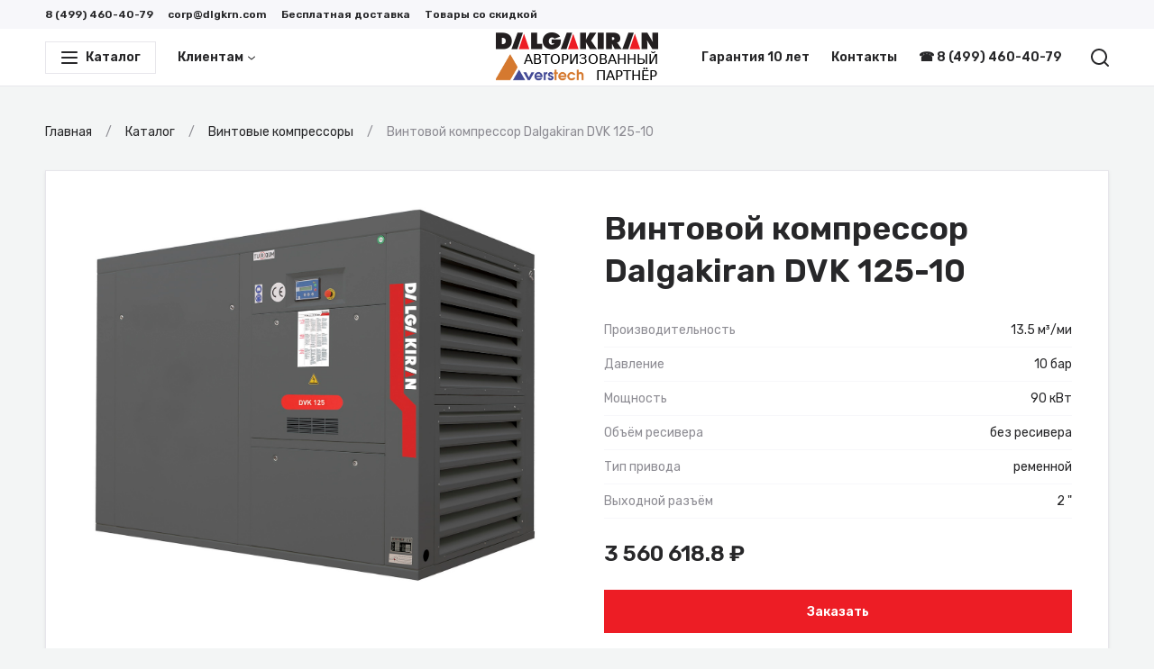

--- FILE ---
content_type: text/html; charset=utf-8
request_url: https://dlgkrn.com/product/vintovoy-kompressor-dalgakiran-dvk-125-10
body_size: 17343
content:
<!--
            /$$$$$$              /$$               /$$                    
           /$$__  $$            | $$              | $$                    
 /$$$$$$$$| $$  \__/  /$$$$$$  /$$$$$$    /$$$$$$ | $$  /$$$$$$   /$$$$$$ 
|____ /$$/| $$       |____  $$|_  $$_/   |____  $$| $$ /$$__  $$ /$$__  $$
   /$$$$/ | $$        /$$$$$$$  | $$      /$$$$$$$| $$| $$  \ $$| $$  \ $$
  /$$__/  | $$    $$ /$$__  $$  | $$ /$$ /$$__  $$| $$| $$  | $$| $$  | $$
 /$$$$$$$$|  $$$$$$/|  $$$$$$$  |  $$$$/|  $$$$$$$| $$|  $$$$$$/|  $$$$$$$
|________/ \______/  \_______/   \___/   \_______/|__/ \______/  \____  $$
                                                                 /$$  \ $$
                                                                |  $$$$$$/
                                                                 \______/ 
-->
<!doctype html>
<html data-n-head-ssr lang="ru" data-n-head="%7B%22lang%22:%7B%22ssr%22:%22ru%22%7D%7D">

<head >
    <meta charset="utf-8">
    <meta name="viewport" content="width=device-width,initial-scale=1">
    <title>Винтовой компрессор Dalgakiran  DVK 125-10 на 10 бар купить у производителя — Официальный дистрибьютор Dalgakiran</title><meta data-n-head="ssr" data-hid="og-site_name" property="og:site_name" content="DKGKRN.com"><meta data-n-head="ssr" data-hid="og-url" property="og:url" content="https://dlgkrn.com/product/vintovoy-kompressor-dalgakiran-dvk-125-10"><meta data-n-head="ssr" data-hid="apple-mobile-web-app-title" name="apple-mobile-web-app-title" content="Официальный дистрибьютор Dalgakiran"><meta data-n-head="ssr" data-hid="application-name" name="application-name" content="Официальный дистрибьютор Dalgakiran"><meta data-n-head="ssr" data-hid="description" name="description" content="Винтовой компрессор Dalgakiran  DVK 125-10 на 10 бар от официального дилера в России, расширенная гарантия."><meta data-n-head="ssr" data-hid="og-title" property="og:title" content="Винтовой компрессор Dalgakiran  DVK 125-10 на 10 бар купить у производителя"><meta data-n-head="ssr" data-hid="og-description" property="og:description" content="Винтовой компрессор Dalgakiran  DVK 125-10 на 10 бар от официального дилера в России, расширенная гарантия."><meta data-n-head="ssr" data-hid="og-type" property="og:type" content="og:product"><meta data-n-head="ssr" data-hid="og-product-price-amount" name="product:price:amount" content="3560618.8"><meta data-n-head="ssr" data-hid="og-product-price-currency" name="product:price:currency" content="RUB"><meta data-n-head="ssr" data-hid="og-image" property="og:image" content="https://792902.selcdn.ru/zcatalog/clients/dlgkrn/uploads/products/133/images/485gha.jpg"><link data-n-head="ssr" data-hid="font" rel="stylesheet" href="https://fonts.googleapis.com/css2?family=Rubik:wght@400;500;600;700&amp;display=swap"><link data-n-head="ssr" data-hid="favicon" rel="icon" type="image/png" href="https://792902.selcdn.ru/zcatalog/clients/dlgkrn/uploads/files/513fd-triangle-32x32.png"><style data-n-head="ssr" data-hid="theme">:root:root { --color-body: #F3F5F5FF;--card-border: var(--border-width) solid var(--border-color);--color-black: #272729;--color-white: #FFFFFF;--border-width: 1px;--color-accent: #ED1D25;--color-danger: #FF695B;--color-gray-1: #8E8D94;--color-gray-2: #BBBAC2;--color-gray-3: #E7E6EB;--color-gray-4: #f7f7fa;--color-gray-5: #f7f7fa;--shadow-large: 0px 4px 8px rgba(0,0,0,0.08);--shadow-small: 0px 1px 2px rgba(0,0,0,0.08);--color-success: #3dcc3d;--color-warning: #ffc400;--shadow-medium: 0px 2px 4px rgba(0,0,0,0.08);--box-size-large: 48px;--box-size-small: 36px;--shadow-x-large: 0px 8px 16px rgba(0,0,0,0.08);--box-size-medium: 48px;--font-size-large: 24px;--font-size-small: 12px;--transition-ease: ease;--box-size-x-small: 24px;--font-size-medium: 16px;--font-size-normal: 14px;--font-weight-bold: 600;--card-border-hover: var(--border-width) solid var(--color-gray-2);--color-black-hover: #404042;--font-size-x-large: 36px;--line-height-small: 1.33;--color-accent-hover: #F73940;--color-accent-light: #FFD2D4;--color-danger-hover: #E05C50;--color-danger-light: #fff3f1;--font-size-x-medium: 18px;--font-weight-bolder: bold;--font-weight-normal: normal;--line-height-medium: 1.6;--line-height-normal: 1.5;--transition-ease-in: ease-in;--color-success-hover: #35B335;--color-success-light: #EFFAEF;--color-warning-hover: #E0AC00;--color-warning-light: #FFFAEA;--font-size-x-x-large: 48px;--transition-duration: 0.16s;--transition-ease-out: ease-out;--color-accent-light-hover: #FFE9EA;--color-danger-light-hover: #f4e9e7;--color-success-light-hover: #E5F0E5;--color-warning-light-hover: #F4F0E0;--color-white-force: #FFFFFF;--font-family: Rubik; }</style><script data-n-head="ssr" data-hid="jivosite" async src="//code-ya.jivosite.com/widget/8MoKErJr0u"></script><script data-n-head="ssr" data-hid="ya-metric">
        (function(m,e,t,r,i,k,a){m[i]=m[i]||function(){(m[i].a=m[i].a||[]).push(arguments)};
        m[i].l=1*new Date();k=e.createElement(t),a=e.getElementsByTagName(t)[0],k.async=1,k.src=r,a.parentNode.insertBefore(k,a)})
        (window, document, "script", "https://mc.yandex.ru/metrika/tag.js", "ym");
     
        ym(72868246, "init", {
             clickmap:true,
             trackLinks:true,
             accurateTrackBounce:true,
             webvisor:true
        });
        </script><noscript data-n-head="ssr" data-hid="ya-metric-noscript">
        <div><img src="https://mc.yandex.ru/watch/72868246" style="position:absolute; left:-9999px;" alt="" /></div>
        </noscript><link rel="stylesheet" href="/_nuxt/css/0e8cea8.css"><link rel="stylesheet" href="/_nuxt/css/ab59098.css"><link rel="stylesheet" href="/_nuxt/css/2704d2d.css"><link rel="stylesheet" href="/_nuxt/css/339ddde.css">
</head>

<body >
    <div data-server-rendered="true" id="__nuxt"><!----><div id="__layout"><div class="v-root l-default" data-v-707bfe2e><div class="v-root-wrapper"><div itemscope="itemscope" itemtype="https://schema.org/WebSite" style="display:none;"><meta itemprop="url" content="https://dlgkrn.com"></div> <header class="c-the-header fixed" data-v-605cccd4 data-v-707bfe2e><div data-scroll-lock-fill-gap="" class="c-the-header-top-bar top-bar" data-v-5ab1b0b0 data-v-605cccd4><div class="v-container container" data-v-5ab1b0b0><div class="left" data-v-5ab1b0b0><ul class="c-the-header-list size--small" data-v-42b36925 data-v-5ab1b0b0><li class="item" data-v-42b36925><a href="tel:8 (499) 460-40-79" title="8 (499) 460-40-79" class="v-button-text item-button v-button-text--color-black" data-v-42b36925><!----> 
                    8 (499) 460-40-79
                 <!----> <!----></a> <!----></li><li class="item" data-v-42b36925><a href="mailto:corp@dlgkrn.com" title="corp@dlgkrn.com" class="v-button-text item-button v-button-text--color-black" data-v-42b36925><!----> 
                    corp@dlgkrn.com
                 <!----> <!----></a> <!----></li><li class="item" data-v-42b36925><a href="/besplatnaya-dostavka-po-rossii" title="Бесплатная доставка" class="v-button-text item-button v-button-text--color-black" data-v-42b36925><!----> 
                    Бесплатная доставка
                 <!----> <!----></a> <!----></li><li class="item" data-v-42b36925><a href="/tovary-so-skidkoy" title="Товары со скидкой" class="v-button-text item-button v-button-text--color-black" data-v-42b36925><!----> 
                    Товары со скидкой
                 <!----> <!----></a> <!----></li></ul></div> <div class="right" data-v-5ab1b0b0><!----></div></div></div> <div data-scroll-lock-fill-gap class="main" data-v-605cccd4><div class="v-container container" data-v-605cccd4 data-v-605cccd4><!----> <a href="/" title="Официальный дистрибьютор Dalgakiran" class="c-the-header-logo logo router--active center" data-v-4d66d52f data-v-605cccd4><img src="https://792902.selcdn.ru/zcatalog/clients/dlgkrn/uploads/files/hh362-dalgakiran-averstech-authorised-partner.png" alt="Официальный дистрибьютор Dalgakiran" class="v-img image" data-v-4d66d52f></a> <nav class="left" data-v-605cccd4><div class="c-the-header-catalog catalog extended-size" data-v-32944967 data-v-605cccd4><button type="button" class="v-button button v-button--size-small v-button--variant-secondary v-button--color-black" data-v-32944967><div class="v-button-container"><div class="v-button-prepend"><div class="v-icon" data-v-32944967><svg width="20" height="20" viewBox="0 0 20 20" fill="none" xmlns="http://www.w3.org/2000/svg">
<path fill-rule="evenodd" clip-rule="evenodd" d="M1.9 5C1.40294 5 1 4.55228 1 4C1 3.44772 1.40294 3 1.9 3H18.1C18.5971 3 19 3.44772 19 4C19 4.55228 18.5971 5 18.1 5H1.9ZM1.9 11C1.40294 11 1 10.5523 1 10C1 9.44772 1.40294 9 1.9 9H18.1C18.5971 9 19 9.44772 19 10C19 10.5523 18.5971 11 18.1 11H1.9ZM1 16C1 16.5523 1.40294 17 1.9 17H18.1C18.5971 17 19 16.5523 19 16C19 15.4477 18.5971 15 18.1 15H1.9C1.40294 15 1 15.4477 1 16Z" fill="currentColor"/>
</svg></div></div> 
        Каталог
     <!----></div> <div class="v-button-loading"><div class="v-loading"><div class="v-loading-item"></div> <div class="v-loading-item"></div> <div class="v-loading-item"></div></div></div></button> <!----></div> <ul class="c-the-header-list nav-left size--default" data-v-42b36925 data-v-605cccd4><li class="item" data-v-42b36925><button type="button" title="Клиентам" class="v-button-text item-button v-button-text--color-black" data-v-42b36925><!----> 
                    Клиентам
                 <!----> <div class="v-button-text-append"><div class="v-icon" data-v-42b36925><svg width="10" height="10" viewBox="0 0 20 20" fill="none" xmlns="http://www.w3.org/2000/svg">
<path d="M10 12.6829L16.3492 7.24076C16.7686 6.88134 17.3999 6.9299 17.7593 7.34923C18.1187 7.76855 18.0701 8.39985 17.6508 8.75927L10.6508 14.7593C10.2763 15.0803 9.72372 15.0803 9.34923 14.7593L2.34923 8.75927C1.9299 8.39985 1.88134 7.76855 2.24076 7.34923C2.60018 6.9299 3.23148 6.88134 3.65081 7.24076L10 12.6829Z" fill="currentColor"/>
</svg></div></div></button> <!----></li></ul></nav> <nav class="right" data-v-605cccd4><ul class="c-the-header-list nav-right size--default" data-v-42b36925 data-v-605cccd4><li class="item" data-v-42b36925><a href="/10-let-zashchity-vintovogo-kompressora" title="Гарантия 10 лет" class="v-button-text item-button v-button-text--color-black" data-v-42b36925><!----> 
                    Гарантия 10 лет
                 <!----> <!----></a> <!----></li><li class="item" data-v-42b36925><a href="/contacts" title="Контакты" class="v-button-text item-button v-button-text--color-black" data-v-42b36925><!----> 
                    Контакты
                 <!----> <!----></a> <!----></li><li class="item" data-v-42b36925><a href="tel:+74994604079" title="☎ 8 (499) 460-40-79" class="v-button-text item-button v-button-text--color-black" data-v-42b36925><!----> 
                    ☎ 8 (499) 460-40-79
                 <!----> <!----></a> <!----></li></ul> <ul class="c-the-header-list size--default" data-v-42b36925 data-v-605cccd4><li class="item" data-v-42b36925><button type="button" title="Поиск" class="v-button-text item-button v-button-text--color-black" data-v-42b36925><!----> <div class="v-icon" data-v-42b36925><svg width="20" height="20" viewBox="0 0 20 20" fill="none" xmlns="http://www.w3.org/2000/svg">
<path fill-rule="evenodd" clip-rule="evenodd" d="M19.7071 18.2929L16.0319 14.6177C17.2635 13.078 18 11.125 18 9C18 4.02944 13.9706 0 9 0C4.02944 0 0 4.02944 0 9C0 13.9706 4.02944 18 9 18C11.125 18 13.078 17.2635 14.6177 16.0319L18.2929 19.7071C18.6834 20.0976 19.3166 20.0976 19.7071 19.7071C20.0976 19.3166 20.0976 18.6834 19.7071 18.2929ZM16 9C16 12.866 12.866 16 9 16C5.13401 16 2 12.866 2 9C2 5.13401 5.13401 2 9 2C12.866 2 16 5.13401 16 9Z" fill="currentColor"/>
</svg></div> <!----> <!----></button> <!----></li><!----></ul></nav></div></div> <div class="v-overlay overlay" style="display:none;" data-v-605cccd4><!----></div></header> <div class="content" data-v-707bfe2e><main class="c-section p-product root" data-v-31ecd680 data-v-70446c8e data-v-707bfe2e><section class="c-section" data-v-31ecd680 data-v-70446c8e><div class="v-container container" data-v-31ecd680><ul itemscope="itemscope" itemtype="https://schema.org/BreadcrumbList" class="c-breadcrumbs breadcrumbs" data-v-b178d186 data-v-31ecd680><li itemscope="itemscope" itemprop="itemListElement" itemtype="https://schema.org/ListItem" class="item" data-v-b178d186><a href="/" itemprop="item" content="https://dlgkrn.com/" class="v-link link router--active v-link--variant-secondary" data-v-b178d186><span itemprop="name" data-v-b178d186>
                    Главная
                </span> <meta itemprop="position" content="1" data-v-b178d186></a></li><li itemscope="itemscope" itemprop="itemListElement" itemtype="https://schema.org/ListItem" class="item" data-v-b178d186><a href="/catalog" itemprop="item" content="https://dlgkrn.com/catalog" class="v-link link v-link--variant-secondary" data-v-b178d186><span itemprop="name" data-v-b178d186>
                    Каталог
                </span> <meta itemprop="position" content="2" data-v-b178d186></a></li><li itemscope="itemscope" itemprop="itemListElement" itemtype="https://schema.org/ListItem" class="item" data-v-b178d186><a href="/catalog/vintovye-kompressory" itemprop="item" content="https://dlgkrn.com/catalog/vintovye-kompressory" class="v-link link v-link--variant-secondary" data-v-b178d186><span itemprop="name" data-v-b178d186>
                    Винтовые компрессоры
                </span> <meta itemprop="position" content="3" data-v-b178d186></a></li><li class="item" data-v-b178d186>
            Винтовой компрессор Dalgakiran  DVK 125-10
        </li></ul> <!----> <div itemscope="itemscope" itemtype="https://schema.org/Product" style="display:none;" data-v-70446c8e><meta itemprop="name" content="Винтовой компрессор Dalgakiran  DVK 125-10"> <meta itemprop="description" content="Винтовой компрессор Dalgakiran  DVK 125-10 на 10 бар от официального дилера в России, расширенная гарантия."> <img itemprop="image" src="https://792902.selcdn.ru/zcatalog/clients/dlgkrn/uploads/products/133/images/42Ae8a.jpg" alt="Винтовой компрессор Dalgakiran  DVK 125-10"> <meta itemprop="sku" content="135"> <meta itemprop="category" content="Винтовые компрессоры"> <div itemprop="offers" itemscope="itemscope" itemtype="https://schema.org/Offer"><meta itemprop="price" content="3560618.8"> <meta itemprop="priceCurrency" content="RUB"> <link itemprop="availability" href="https://schema.org/InStock"> <meta itemprop="url" content="/product/vintovoy-kompressor-dalgakiran-dvk-125-10"> <meta itemprop="offerCount" content="1"> <meta></div></div> <div class="v-card c-box-card card" data-v-70446c8e><div class="c-product-main" data-v-601af7be data-v-70446c8e><div class="c-product-gallery gallery" data-v-cc517dba data-v-601af7be><button type="button" class="c-product-gallery-image image" data-v-7b876b5c data-v-cc517dba><img src="https://792902.selcdn.ru/zcatalog/clients/dlgkrn/uploads/products/133/images/42Ae8a.jpg" class="v-img pic" style="opacity:;" data-v-7b876b5c> <!----> <div class="full-view" style="background-image:url(https://792902.selcdn.ru/zcatalog/clients/dlgkrn/uploads/products/133/images/42Ae8a.jpg);background-position:50% 50%;display:none;" data-v-7b876b5c data-v-7b876b5c></div></button> <!----> <!----> <div class="c-catalog-gallery-slider slider" data-v-86e34d10 data-v-cc517dba data-v-cc517dba><div data-scroll-lock-scrollable="" class="v-slider slider" data-v-86e34d10><div class="v-slider-item item leaved" data-v-86e34d10><div class="v-focus-disable v-slider-item-content"><img src="https://792902.selcdn.ru/zcatalog/clients/dlgkrn/uploads/products/133/images/485gha.jpg" class="v-img image" style="opacity:;" data-v-86e34d10> <!----></div></div></div> <!----></div></div> <div class="content" data-v-601af7be><div class="c-product-main-info info size--default" data-v-4b06c370 data-v-601af7be><h1 class="title" data-v-4b06c370>
                Винтовой компрессор Dalgakiran  DVK 125-10
            </h1> <!----></div> <ul class="c-product-attrs-list item size--default" data-v-46f77a07 data-v-601af7be><li class="item" data-v-46f77a07><div class="label" data-v-46f77a07>
            Производительность
        </div> <div class="value" data-v-46f77a07>
                
                13.5
                м³/ми
            </div></li><li class="item" data-v-46f77a07><div class="label" data-v-46f77a07>
            Давление
        </div> <div class="value" data-v-46f77a07>
                
                10
                бар
            </div></li><li class="item" data-v-46f77a07><div class="label" data-v-46f77a07>
            Мощность
        </div> <div class="value" data-v-46f77a07>
                
                90
                кВт
            </div></li><li class="item" data-v-46f77a07><div class="label" data-v-46f77a07>
            Объём ресивера
        </div> <div class="value" data-v-46f77a07>
                
                без ресивера
                
            </div></li><li class="item" data-v-46f77a07><div class="label" data-v-46f77a07>
            Тип привода
        </div> <div class="value" data-v-46f77a07>
                
                ременной
                
            </div></li><li class="item" data-v-46f77a07><div class="label" data-v-46f77a07>
            Выходной разъём
        </div> <div class="value" data-v-46f77a07>
                
                2
                &quot;
            </div></li></ul> <div class="c-product-price item size--default direction--row" data-v-22fc83a0 data-v-601af7be><div class="value" data-v-22fc83a0>
            
            <span class="c-price-amount" data-v-22fc83a0><!----> <span class="c-animate-number" data-v-22fc83a0>
                        3 560 618.8
                    </span> 
        ₽
    </span></div> <!----></div> <!----> <div class="c-product-cart-button item size--medium" data-v-649724ec data-v-601af7be><button type="button" title="Заказать" class="v-button v-button--size-medium v-button--variant-primary v-button--color-accent v-button--block" data-v-649724ec><div class="v-button-container"><!----> 
                    Заказать
                 <!----></div> <div class="v-button-loading"><div class="v-loading"><div class="v-loading-item"></div> <div class="v-loading-item"></div> <div class="v-loading-item"></div></div></div></button></div></div></div> <section class="c-product-section showed" data-v-77860661 data-v-70446c8e><button type="button" class="head" data-v-77860661><h1 class="head-title" data-v-77860661>
                    Характеристики
                 <!----></h1> <div class="v-icon head-icon" data-v-77860661><svg width="30" height="30" viewBox="0 0 20 20" fill="none" xmlns="http://www.w3.org/2000/svg">
<path d="M10 12.6829L16.3492 7.24076C16.7686 6.88134 17.3999 6.9299 17.7593 7.34923C18.1187 7.76855 18.0701 8.39985 17.6508 8.75927L10.6508 14.7593C10.2763 15.0803 9.72372 15.0803 9.34923 14.7593L2.34923 8.75927C1.9299 8.39985 1.88134 7.76855 2.24076 7.34923C2.60018 6.9299 3.23148 6.88134 3.65081 7.24076L10 12.6829Z" fill="currentColor"/>
</svg></div></button> <div class="v-collapse" data-v-77860661><div class="content" data-v-77860661><ul item-selector=".c-product-attrs-item.item" transition-duration="0" class="c-product-attrs" data-v-4457431c data-v-70446c8e data-v-70446c8e><li class="c-product-attrs-item item" data-v-4457431c><div class="title" data-v-4457431c>
            Общие характеристики
        </div> <ul class="c-product-attrs-list attrs size--large" data-v-46f77a07 data-v-4457431c><li class="item" data-v-46f77a07><div class="label" data-v-46f77a07>
            Производительность
        </div> <div class="value" data-v-46f77a07>
                
                13.5
                м³/ми
            </div></li><li class="item" data-v-46f77a07><div class="label" data-v-46f77a07>
            Давление
        </div> <div class="value" data-v-46f77a07>
                
                10
                бар
            </div></li><li class="item" data-v-46f77a07><div class="label" data-v-46f77a07>
            Минимальное давление
        </div> <div class="value" data-v-46f77a07>
                
                5
                бар
            </div></li><li class="item" data-v-46f77a07><div class="label" data-v-46f77a07>
            Мощность
        </div> <div class="value" data-v-46f77a07>
                
                90
                кВт
            </div></li><li class="item" data-v-46f77a07><div class="label" data-v-46f77a07>
            Объём ресивера
        </div> <div class="value" data-v-46f77a07>
                
                без ресивера
                
            </div></li><li class="item" data-v-46f77a07><div class="label" data-v-46f77a07>
            Тип привода
        </div> <div class="value" data-v-46f77a07>
                
                ременной
                
            </div></li><li class="item" data-v-46f77a07><div class="label" data-v-46f77a07>
            Выходной разъём
        </div> <div class="value" data-v-46f77a07>
                
                2
                &quot;
            </div></li><li class="item" data-v-46f77a07><div class="label" data-v-46f77a07>
            Шум
        </div> <div class="value" data-v-46f77a07>
                
                79
                дБ
            </div></li></ul></li><li class="c-product-attrs-item item" data-v-4457431c><div class="title" data-v-4457431c>
            Дополнительная информация
        </div> <ul class="c-product-attrs-list attrs size--large" data-v-46f77a07 data-v-4457431c><li class="item" data-v-46f77a07><div class="label" data-v-46f77a07>
            Безмасляный
        </div> <div class="value" data-v-46f77a07>
                
                нет
                
            </div></li><li class="item" data-v-46f77a07><div class="label" data-v-46f77a07>
            Осушитель
        </div> <div class="value" data-v-46f77a07>
                
                нет
                
            </div></li><li class="item" data-v-46f77a07><div class="label" data-v-46f77a07>
            Частотный преобразователь
        </div> <div class="value" data-v-46f77a07>
                
                нет
                
            </div></li><li class="item" data-v-46f77a07><div class="label" data-v-46f77a07>
            Для вакуума
        </div> <div class="value" data-v-46f77a07>
                
                нет
                
            </div></li><li class="item" data-v-46f77a07><div class="label" data-v-46f77a07>
            Степень защиты
        </div> <div class="value" data-v-46f77a07>
                
                IP55
                
            </div></li><li class="item" data-v-46f77a07><div class="label" data-v-46f77a07>
            Гарантия
        </div> <div class="value" data-v-46f77a07>
                
                24 месяца
                
            </div></li></ul></li><li class="c-product-attrs-item item" data-v-4457431c><div class="title" data-v-4457431c>
            Габариты
        </div> <ul class="c-product-attrs-list attrs size--large" data-v-46f77a07 data-v-4457431c><li class="item" data-v-46f77a07><div class="label" data-v-46f77a07>
            Длина
        </div> <div class="value" data-v-46f77a07>
                
                2500
                мм
            </div></li><li class="item" data-v-46f77a07><div class="label" data-v-46f77a07>
            Ширина
        </div> <div class="value" data-v-46f77a07>
                
                1400
                мм
            </div></li><li class="item" data-v-46f77a07><div class="label" data-v-46f77a07>
            Высота
        </div> <div class="value" data-v-46f77a07>
                
                2037
                мм
            </div></li><li class="item" data-v-46f77a07><div class="label" data-v-46f77a07>
            Вес
        </div> <div class="value" data-v-46f77a07>
                
                2240
                кг
            </div></li></ul></li></ul></div></div></section> <section class="c-product-section" data-v-77860661 data-v-70446c8e><button type="button" class="head" data-v-77860661><h1 class="head-title" data-v-77860661>
                    О товаре
                 <!----></h1> <div class="v-icon head-icon" data-v-77860661><svg width="30" height="30" viewBox="0 0 20 20" fill="none" xmlns="http://www.w3.org/2000/svg">
<path d="M10 12.6829L16.3492 7.24076C16.7686 6.88134 17.3999 6.9299 17.7593 7.34923C18.1187 7.76855 18.0701 8.39985 17.6508 8.75927L10.6508 14.7593C10.2763 15.0803 9.72372 15.0803 9.34923 14.7593L2.34923 8.75927C1.9299 8.39985 1.88134 7.76855 2.24076 7.34923C2.60018 6.9299 3.23148 6.88134 3.65081 7.24076L10 12.6829Z" fill="currentColor"/>
</svg></div></button> <div class="v-collapse" style="display:none;" data-v-77860661><div class="content" data-v-77860661> <div class="c-product-desc-docs" data-v-496365db data-v-70446c8e data-v-70446c8e><div class="v-markup desc" data-v-496365db><article data-v-496365db><div data-v-496365db><p>Стационарные винтовые компрессоры серии DVK - золотой стандарт в обеспечении сжатым воздухом крупных производств во всех сферах промышленного сектора. </p><p class="ql-align-justify">Надежность, высокие показатели при любых режимах эксплуатации, гарантированное качество – отличительные особенности компрессоров DALGAKIRAN серии DVK. Данная серия&nbsp;маслонаполненных винтовых компрессоров&nbsp;может быть применена в любой области производства, где необходим сжатый воздух. Использование трехмерного проектирования, последних конструктивных инноваций, комплектующих от ведущих европейских производителей, контроль качества сборки на каждом этапе производственного процесса обеспечивают соответствие всем мировым стандартам качества оборудования и организации производства. Конструктивные решения позволяют максимально эффективно передавать мощность от электродвигателя к винтовому блоку посредством шкиво-ременного механизма.</p><p class="ql-align-justify">Компрессоры серии DVK – это верный способ снижения затрат на Вашем производстве.</p><p><strong>Основные преимущества</strong></p><ol><li data-list="bullet"><span class="ql-ui" contenteditable="false"></span>Низкий уровень шума</li><li data-list="bullet"><span class="ql-ui" contenteditable="false"></span>Инсталляция компрессора не требует фундамента</li><li data-list="bullet"><span class="ql-ui" contenteditable="false"></span>Удобство обслуживания</li><li data-list="bullet" class="ql-align-justify"><span class="ql-ui" contenteditable="false"></span>Универсальность</li></ol></div></article></div> <ul class="c-product-docs-list docs" data-v-dca38068 data-v-496365db><li class="item" data-v-dca38068><div class="icon" data-v-dca38068><div class="v-icon" data-v-dca38068><svg width="20" height="20" viewBox="0 0 20 20" fill="none" xmlns="http://www.w3.org/2000/svg">
<path fill-rule="evenodd" clip-rule="evenodd" d="M12.0858 0.585786C11.7107 0.210714 11.202 0 10.6716 0H6C3.79086 0 2 1.79086 2 4V16C2 18.2091 3.79086 20 6 20H14C16.2091 20 18 18.2091 18 16V7.32843C18 6.79799 17.7893 6.28929 17.4142 5.91421L12.0858 0.585786ZM16 9H12C10.3431 9 9 7.65685 9 6V2H6C4.89543 2 4 2.89543 4 4V16C4 17.1046 4.89543 18 6 18H14C15.1046 18 16 17.1046 16 16V9ZM11 2.17964V6C11 6.55228 11.4477 7 12 7H15.8204C15.7221 6.78403 15.5852 6.58523 15.4142 6.41421L11.5858 2.58579C11.4148 2.41477 11.216 2.27792 11 2.17964Z" fill="currentColor"/>
<path d="M13 11H7" stroke="currentColor" stroke-width="2" stroke-linecap="round" stroke-linejoin="round"/>
<path d="M13 15H7" stroke="currentColor" stroke-width="2" stroke-linecap="round" stroke-linejoin="round"/>
</svg></div></div> <div class="content" data-v-dca38068><div class="title" data-v-dca38068><a href="https://792902.selcdn.ru/zcatalog/clients/dlgkrn/uploads/products/21/documents/f0AB7B.pdf" target="_blank" class="v-link v-link--variant-secondary" data-v-dca38068>
                    Общий Каталог Dalgakiran
                </a></div> <div class="desc" data-v-dca38068>
                5.1 MB
                •
                PDF
            </div></div></li><li class="item" data-v-dca38068><div class="icon" data-v-dca38068><div class="v-icon" data-v-dca38068><svg width="20" height="20" viewBox="0 0 20 20" fill="none" xmlns="http://www.w3.org/2000/svg">
<path fill-rule="evenodd" clip-rule="evenodd" d="M12.0858 0.585786C11.7107 0.210714 11.202 0 10.6716 0H6C3.79086 0 2 1.79086 2 4V16C2 18.2091 3.79086 20 6 20H14C16.2091 20 18 18.2091 18 16V7.32843C18 6.79799 17.7893 6.28929 17.4142 5.91421L12.0858 0.585786ZM16 9H12C10.3431 9 9 7.65685 9 6V2H6C4.89543 2 4 2.89543 4 4V16C4 17.1046 4.89543 18 6 18H14C15.1046 18 16 17.1046 16 16V9ZM11 2.17964V6C11 6.55228 11.4477 7 12 7H15.8204C15.7221 6.78403 15.5852 6.58523 15.4142 6.41421L11.5858 2.58579C11.4148 2.41477 11.216 2.27792 11 2.17964Z" fill="currentColor"/>
<path d="M13 11H7" stroke="currentColor" stroke-width="2" stroke-linecap="round" stroke-linejoin="round"/>
<path d="M13 15H7" stroke="currentColor" stroke-width="2" stroke-linecap="round" stroke-linejoin="round"/>
</svg></div></div> <div class="content" data-v-dca38068><div class="title" data-v-dca38068><a href="https://792902.selcdn.ru/zcatalog/clients/dlgkrn/uploads/products/114/documents/C18hg6.pdf" target="_blank" class="v-link v-link--variant-secondary" data-v-dca38068>
                    Серия DVK
                </a></div> <div class="desc" data-v-dca38068>
                1.7e+2 KB
                •
                PDF
            </div></div></li><li class="item" data-v-dca38068><div class="icon" data-v-dca38068><div class="v-icon" data-v-dca38068><svg width="20" height="20" viewBox="0 0 20 20" fill="none" xmlns="http://www.w3.org/2000/svg">
<path fill-rule="evenodd" clip-rule="evenodd" d="M12.0858 0.585786C11.7107 0.210714 11.202 0 10.6716 0H6C3.79086 0 2 1.79086 2 4V16C2 18.2091 3.79086 20 6 20H14C16.2091 20 18 18.2091 18 16V7.32843C18 6.79799 17.7893 6.28929 17.4142 5.91421L12.0858 0.585786ZM16 9H12C10.3431 9 9 7.65685 9 6V2H6C4.89543 2 4 2.89543 4 4V16C4 17.1046 4.89543 18 6 18H14C15.1046 18 16 17.1046 16 16V9ZM11 2.17964V6C11 6.55228 11.4477 7 12 7H15.8204C15.7221 6.78403 15.5852 6.58523 15.4142 6.41421L11.5858 2.58579C11.4148 2.41477 11.216 2.27792 11 2.17964Z" fill="currentColor"/>
<path d="M13 11H7" stroke="currentColor" stroke-width="2" stroke-linecap="round" stroke-linejoin="round"/>
<path d="M13 15H7" stroke="currentColor" stroke-width="2" stroke-linecap="round" stroke-linejoin="round"/>
</svg></div></div> <div class="content" data-v-dca38068><div class="title" data-v-dca38068><a href="https://792902.selcdn.ru/zcatalog/clients/dlgkrn/uploads/products/133/documents/639hge.pdf" target="_blank" class="v-link v-link--variant-secondary" data-v-dca38068>
                    Инструкция Dalgakiran DVK
                </a></div> <div class="desc" data-v-dca38068>
                1.1 MB
                •
                PDF
            </div></div></li></ul></div></div></div></section> <!----></div> <!----></div></section></main></div> <footer class="c-the-footer extended-size" data-v-6c8fb678 data-v-707bfe2e><div class="v-container container" data-v-6c8fb678><div class="grid" data-v-6c8fb678><ul class="grid-nav" data-v-6c8fb678><li class="grid-nav-item" data-v-6c8fb678><div class="c-the-footer-nav-list" data-v-6ee57e1d data-v-6c8fb678><div class="title" data-v-6ee57e1d>
            Навигация
        </div> <ul class="list" data-v-6ee57e1d><li class="list-item" data-v-6ee57e1d><a href="/" title="Главная" class="v-link router--active v-link--variant-secondary" data-v-6ee57e1d>
                Главная
            </a></li><li class="list-item" data-v-6ee57e1d><a href="/contacts" title="Контакты" class="v-link v-link--variant-secondary" data-v-6ee57e1d>
                Контакты
            </a></li><li class="list-item" data-v-6ee57e1d><a href="/dostavka" title="Доставка" class="v-link v-link--variant-secondary" data-v-6ee57e1d>
                Доставка
            </a></li><li class="list-item" data-v-6ee57e1d><a href="/o-kompanii" title="О компании" class="v-link v-link--variant-secondary" data-v-6ee57e1d>
                О компании
            </a></li><li class="list-item" data-v-6ee57e1d><a href="/category/novosti" title="Новости" class="v-link v-link--variant-secondary" data-v-6ee57e1d>
                Новости
            </a></li></ul></div></li><li class="grid-nav-item" data-v-6c8fb678><div class="c-the-footer-nav-list" data-v-6ee57e1d data-v-6c8fb678><div class="title" data-v-6ee57e1d><a href="/catalog" title="Каталог" class="v-link v-link--variant-tertiary" data-v-6ee57e1d>
            Каталог
        </a></div> <ul class="list" data-v-6ee57e1d><li class="list-item" data-v-6ee57e1d><a href="/catalog/vintovye-kompressory" title="Винтовые компрессоры" class="v-link v-link--variant-secondary" data-v-6ee57e1d>
                Винтовые компрессоры
            </a></li><li class="list-item" data-v-6ee57e1d><a href="/catalog/porshnevye-kompressory" title="Поршневые компрессоры" class="v-link v-link--variant-secondary" data-v-6ee57e1d>
                Поршневые компрессоры
            </a></li><li class="list-item" data-v-6ee57e1d><a href="/catalog/porshnevye-bustery" title="Бустеры" class="v-link v-link--variant-secondary" data-v-6ee57e1d>
                Бустеры
            </a></li><li class="list-item" data-v-6ee57e1d><a href="/catalog/osushiteli-sjatogo-vozduha" title="Осушители" class="v-link v-link--variant-secondary" data-v-6ee57e1d>
                Осушители
            </a></li><li class="list-item" data-v-6ee57e1d><a href="/catalog/vozdushnye-resivery" title="Ресиверы" class="v-link v-link--variant-secondary" data-v-6ee57e1d>
                Ресиверы
            </a></li><li class="list-item" data-v-6ee57e1d><a href="/catalog/magistralnye-filtry" title="Фильтры" class="v-link v-link--variant-secondary" data-v-6ee57e1d>
                Фильтры
            </a></li></ul></div></li><li class="grid-nav-item" data-v-6c8fb678><div class="c-the-footer-nav-list" data-v-6ee57e1d data-v-6c8fb678><div class="title" data-v-6ee57e1d>
            Услуги
        </div> <ul class="list" data-v-6ee57e1d><li class="list-item" data-v-6ee57e1d><a href="/tehnicheskoe-obslujivanie" title="Техническое обслуживание" class="v-link v-link--variant-secondary" data-v-6ee57e1d>
                Техническое обслуживание
            </a></li><li class="list-item" data-v-6ee57e1d><a href="/montaj-kompressorov" title="Монтаж компрессоров" class="v-link v-link--variant-secondary" data-v-6ee57e1d>
                Монтаж компрессоров
            </a></li><li class="list-item" data-v-6ee57e1d><a href="/remont-i-diagnostika" title="Ремонт и диагностика" class="v-link v-link--variant-secondary" data-v-6ee57e1d>
                Ремонт и диагностика
            </a></li><li class="list-item" data-v-6ee57e1d><a href="/zapchasti-i-komplektuyushchie" title="Запчасти" class="v-link v-link--variant-secondary" data-v-6ee57e1d>
                Запчасти
            </a></li></ul></div></li></ul> <div class="grid-info" data-v-6c8fb678><div class="c-the-footer-info extended-size" data-v-4573c198 data-v-6c8fb678><div class="tel" data-v-4573c198><a href="tel:8 (499) 460-40-79" class="v-link v-link--variant-secondary" data-v-4573c198>
            8 (499) 460-40-79
        </a></div> <div class="email" data-v-4573c198><a href="mailto:corp@dlgkrn.com" class="v-link v-link--variant-secondary" data-v-4573c198>
            corp@dlgkrn.com
        </a></div> <!----> <div class="button" data-v-4573c198><button type="button" class="v-button v-button--size-medium v-button--variant-primary v-button--color-accent" data-v-4573c198><div class="v-button-container"><!----> 
            Задать вопрос
         <!----></div> <div class="v-button-loading"><div class="v-loading"><div class="v-loading-item"></div> <div class="v-loading-item"></div> <div class="v-loading-item"></div></div></div></button></div></div></div></div> <div class="c-the-footer-copyright" data-v-614deb32 data-v-6c8fb678>
            2026 © DLGKRN.COM
        </div></div></footer> <!----><!----><!----><!----><!----></div> <div id="v-root-outlet"></div> <div data-scroll-lock-fill-gap="" class="v-notifications"><div class="v-notifications-container"></div></div></div></div></div><script>window.__NUXT__=(function(a,b,c,d,e,f,g,h,i,j,k,l,m,n,o,p,q,r,s,t,u,v,w,x,y,z,A,B,C,D,E,F,G,H,I,J,K,L,M,N,O,P,Q,R,S,T,U,V,W,X,Y,Z,_,$,aa,ab,ac,ad,ae,af,ag,ah,ai,aj,ak,al,am,an,ao,ap,aq,ar,as,at,au,av,aw,ax,ay,az,aA,aB,aC,aD,aE,aF,aG){return {layout:"default",data:[{name:F,data:{id:135,name:F,title:"Винтовой компрессор Dalgakiran  DVK 125-10",description:"\u003Cp\u003EСтационарные винтовые компрессоры серии DVK - золотой стандарт в обеспечении сжатым воздухом крупных производств во всех сферах промышленного сектора. \u003C\u002Fp\u003E\u003Cp class=\"ql-align-justify\"\u003EНадежность, высокие показатели при любых режимах эксплуатации, гарантированное качество – отличительные особенности компрессоров DALGAKIRAN серии DVK. Данная серия&nbsp;маслонаполненных винтовых компрессоров&nbsp;может быть применена в любой области производства, где необходим сжатый воздух. Использование трехмерного проектирования, последних конструктивных инноваций, комплектующих от ведущих европейских производителей, контроль качества сборки на каждом этапе производственного процесса обеспечивают соответствие всем мировым стандартам качества оборудования и организации производства. Конструктивные решения позволяют максимально эффективно передавать мощность от электродвигателя к винтовому блоку посредством шкиво-ременного механизма.\u003C\u002Fp\u003E\u003Cp class=\"ql-align-justify\"\u003EКомпрессоры серии DVK – это верный способ снижения затрат на Вашем производстве.\u003C\u002Fp\u003E\u003Cp\u003E\u003Cstrong\u003EОсновные преимущества\u003C\u002Fstrong\u003E\u003C\u002Fp\u003E\u003Col\u003E\u003Cli data-list=\"bullet\"\u003E\u003Cspan class=\"ql-ui\" contenteditable=\"false\"\u003E\u003C\u002Fspan\u003EНизкий уровень шума\u003C\u002Fli\u003E\u003Cli data-list=\"bullet\"\u003E\u003Cspan class=\"ql-ui\" contenteditable=\"false\"\u003E\u003C\u002Fspan\u003EИнсталляция компрессора не требует фундамента\u003C\u002Fli\u003E\u003Cli data-list=\"bullet\"\u003E\u003Cspan class=\"ql-ui\" contenteditable=\"false\"\u003E\u003C\u002Fspan\u003EУдобство обслуживания\u003C\u002Fli\u003E\u003Cli data-list=\"bullet\" class=\"ql-align-justify\"\u003E\u003Cspan class=\"ql-ui\" contenteditable=\"false\"\u003E\u003C\u002Fspan\u003EУниверсальность\u003C\u002Fli\u003E\u003C\u002Fol\u003E",price:3560618.8,in_stock:d,equipment:[],cover_original_id:1405,cover_thumbnail_id:1406,status:"published",meta_title:"Винтовой компрессор Dalgakiran  DVK 125-10 на 10 бар купить у производителя",meta_description:"Винтовой компрессор Dalgakiran  DVK 125-10 на 10 бар от официального дилера в России, расширенная гарантия.",meta_keywords:a,created_at:"2021-01-29T20:03:54.000000Z",updated_at:"2026-01-23T17:08:44.000000Z",currency_entry_id:l,price_entry:39980,price_request:b,views_count:726,short_description:a,cover_original_path:"\u002Fuploads\u002Fproducts\u002F133\u002Fimages\u002F42Ae8a.jpg",cover_thumbnail_path:"\u002Fuploads\u002Fproducts\u002F133\u002Fimages\u002F485gha.jpg",cover_original_url:"https:\u002F\u002F792902.selcdn.ru\u002Fzcatalog\u002Fclients\u002Fdlgkrn\u002Fuploads\u002Fproducts\u002F133\u002Fimages\u002F42Ae8a.jpg",cover_thumbnail_url:"https:\u002F\u002F792902.selcdn.ru\u002Fzcatalog\u002Fclients\u002Fdlgkrn\u002Fuploads\u002Fproducts\u002F133\u002Fimages\u002F485gha.jpg",frontend_url:"https:\u002F\u002Fdlgkrn.com\u002Fproduct\u002Fvintovoy-kompressor-dalgakiran-dvk-125-10",current_sale:a,children:[],parents:[],images:[],documents:[{mimetype:t,extension:u,size:5118432,deleted_at:a,document_name:"obshchiy-katalog-dalgakiran",document_title:"Общий Каталог Dalgakiran",file_url:"https:\u002F\u002F792902.selcdn.ru\u002Fzcatalog\u002Fclients\u002Fdlgkrn\u002Fuploads\u002Fproducts\u002F21\u002Fdocuments\u002Ff0AB7B.pdf",size_mb:5.118432,size_kb:5118.432},{mimetype:t,extension:u,size:172411,deleted_at:a,document_name:"seriya-dvk",document_title:"Серия DVK",file_url:"https:\u002F\u002F792902.selcdn.ru\u002Fzcatalog\u002Fclients\u002Fdlgkrn\u002Fuploads\u002Fproducts\u002F114\u002Fdocuments\u002FC18hg6.pdf",size_mb:.172411,size_kb:172.411},{mimetype:t,extension:u,size:1065217,deleted_at:a,document_name:"instrukciya-dalgakiran-dvk",document_title:"Инструкция Dalgakiran DVK",file_url:"https:\u002F\u002F792902.selcdn.ru\u002Fzcatalog\u002Fclients\u002Fdlgkrn\u002Fuploads\u002Fproducts\u002F133\u002Fdocuments\u002F639hge.pdf",size_mb:1.065217,size_kb:1065.217}],extensions:[],main_attributes:[{value:G,custom_link:a,is_main:d,main_index:e,title:H,suffix:I,prefix:a},{value:J,custom_link:a,is_main:d,main_index:g,title:K,suffix:v,prefix:a},{value:L,custom_link:a,is_main:d,main_index:h,title:M,suffix:N,prefix:a},{value:O,custom_link:a,is_main:d,main_index:i,title:P,suffix:a,prefix:a},{value:Q,custom_link:a,is_main:d,main_index:l,title:R,suffix:a,prefix:a},{value:S,custom_link:a,is_main:d,main_index:m,title:T,suffix:U,prefix:a}],attributes_joined:[{id:e,title:"Общие характеристики",order:b,attributes:[{catalog_attribute_category_id:e,is_main:d,title:H,suffix:I,prefix:a,attribute_order:e,value_name:"13.5-mmi",value:G,custom_link:a},{catalog_attribute_category_id:e,is_main:d,title:K,suffix:v,prefix:a,attribute_order:g,value_name:"10-bar",value:J,custom_link:a},{catalog_attribute_category_id:e,is_main:c,title:"Минимальное давление",suffix:v,prefix:a,attribute_order:h,value_name:"5-bar",value:"5",custom_link:a},{catalog_attribute_category_id:e,is_main:d,title:M,suffix:N,prefix:a,attribute_order:i,value_name:"90-kvt",value:L,custom_link:a},{catalog_attribute_category_id:e,is_main:d,title:P,suffix:a,prefix:a,attribute_order:l,value_name:"bez-resivera",value:O,custom_link:a},{catalog_attribute_category_id:e,is_main:d,title:R,suffix:a,prefix:a,attribute_order:m,value_name:"remennoy",value:Q,custom_link:a},{catalog_attribute_category_id:e,is_main:d,title:T,suffix:U,prefix:a,attribute_order:p,value_name:"2-",value:S,custom_link:a},{catalog_attribute_category_id:e,is_main:c,title:"Шум",suffix:"дБ",prefix:a,attribute_order:n,value_name:"79-db",value:"79",custom_link:a}]},{id:g,title:"Дополнительная информация",order:e,attributes:[{catalog_attribute_category_id:g,is_main:c,title:"Безмасляный",suffix:a,prefix:a,attribute_order:e,value_name:"net",value:q,custom_link:a},{catalog_attribute_category_id:g,is_main:c,title:"Осушитель",suffix:a,prefix:a,attribute_order:g,value_name:"net-1",value:q,custom_link:a},{catalog_attribute_category_id:g,is_main:c,title:"Частотный преобразователь",suffix:a,prefix:a,attribute_order:h,value_name:"net-2",value:q,custom_link:a},{catalog_attribute_category_id:g,is_main:c,title:"Для вакуума",suffix:a,prefix:a,attribute_order:i,value_name:"net-3",value:q,custom_link:a},{catalog_attribute_category_id:g,is_main:c,title:"Степень защиты",suffix:a,prefix:a,attribute_order:l,value_name:"ip55",value:"IP55",custom_link:a},{catalog_attribute_category_id:g,is_main:c,title:"Гарантия",suffix:a,prefix:a,attribute_order:m,value_name:"24-mesyaca",value:"24 месяца",custom_link:a}]},{id:h,title:"Габариты",order:g,attributes:[{catalog_attribute_category_id:h,is_main:c,title:"Длина",suffix:w,prefix:a,attribute_order:e,value_name:"2500-mm",value:"2500",custom_link:a},{catalog_attribute_category_id:h,is_main:c,title:"Ширина",suffix:w,prefix:a,attribute_order:g,value_name:"1400-mm",value:"1400",custom_link:a},{catalog_attribute_category_id:h,is_main:c,title:"Высота",suffix:w,prefix:a,attribute_order:h,value_name:"2037-mm",value:"2037",custom_link:a},{catalog_attribute_category_id:h,is_main:c,title:"Вес",suffix:"кг",prefix:a,attribute_order:i,value_name:"2240-kg",value:"2240",custom_link:a}]}],breadcrumb_path:[{id:e,name:V,title:o,description:a,parent_id:a,meta_title:o,meta_description:a,meta_keywords:a,created_at:W,updated_at:X,cover_original_id:Y,cover_thumbnail_id:Z,content:a,short_content:a,count_products:r,count_products_all:r,count_products_trash:b,is_hidden:c,sort:e,has_children:d,level_in_tree:b,count_children:_,desc_image_id:a,desc_image_thumb_id:a,cover_original_path:$,cover_thumbnail_path:aa,desc_image_original_path:a,desc_image_thumbnail_path:a,cover_thumbnail_url:ab,cover_original_url:ac,desc_image_url:f,desc_image_thumb_url:f,frontend_url:ad}]}}],fetch:{},error:a,state:{settings:{site:{company_phone:"8 (499) 460-40-79",company_email:"corp@dlgkrn.com",site_name:ae,placeholder_file:{url:f,extension:"jpg",mimetype:"image\u002Fjpeg",type:s},company_logo:{url:"https:\u002F\u002F792902.selcdn.ru\u002Fzcatalog\u002Fclients\u002Fdlgkrn\u002Fuploads\u002Ffiles\u002Fhh362-dalgakiran-averstech-authorised-partner.png",extension:x,mimetype:y,type:s},favicon:{url:"https:\u002F\u002F792902.selcdn.ru\u002Fzcatalog\u002Fclients\u002Fdlgkrn\u002Fuploads\u002Ffiles\u002F513fd-triangle-32x32.png",extension:x,mimetype:y,type:s},theme:{schema:{"color-body":"#F3F5F5FF","color-text":a,"card-border":{color:a,width:a},"card-shadow":a,"color-black":"#272729","color-white":"#FFFFFF","border-color":a,"border-width":"1px","color-accent":"#ED1D25","color-danger":"#FF695B","color-gray-1":"#8E8D94","color-gray-2":"#BBBAC2","color-gray-3":"#E7E6EB","color-gray-4":af,"color-gray-5":af,"shadow-large":"0px 4px 8px rgba(0,0,0,0.08)","shadow-small":"0px 1px 2px rgba(0,0,0,0.08)","color-success":"#3dcc3d","color-warning":"#ffc400","shadow-medium":"0px 2px 4px rgba(0,0,0,0.08)","box-size-large":z,"box-size-small":ag,"shadow-x-large":"0px 8px 16px rgba(0,0,0,0.08)","box-size-medium":z,"font-size-large":ah,"font-size-small":"12px","transition-ease":"ease","box-size-x-small":ah,"font-size-medium":"16px","font-size-normal":"14px","font-weight-bold":"600","card-border-hover":{color:a,width:a},"card-shadow-hover":a,"color-black-hover":"#404042","font-size-x-large":ag,"line-height-small":"1.33","color-accent-hover":"#F73940","color-accent-light":"#FFD2D4","color-danger-hover":"#E05C50","color-danger-light":"#fff3f1","font-size-x-medium":"18px","font-weight-bolder":"bold","font-weight-normal":"normal","line-height-medium":"1.6","line-height-normal":"1.5","transition-ease-in":"ease-in","border-radius-large":a,"border-radius-small":a,"color-success-hover":"#35B335","color-success-light":"#EFFAEF","color-warning-hover":"#E0AC00","color-warning-light":"#FFFAEA","font-size-x-x-large":z,"transition-duration":"0.16s","transition-ease-out":"ease-out","border-radius-medium":a,"color-text-on-accent":a,"letter-spacing-large":a,"letter-spacing-small":a,"border-radius-x-large":a,"letter-spacing-medium":a,"letter-spacing-normal":a,"letter-spacing-x-large":a,"letter-spacing-x-medium":a,"color-accent-light-hover":"#FFE9EA","color-danger-light-hover":"#f4e9e7","letter-spacing-uppercase":a,"letter-spacing-x-x-large":a,"color-success-light-hover":"#E5F0E5","color-warning-light-hover":"#F4F0E0"},is_dark:c,font:{font_family:"Rubik",url:"https:\u002F\u002Ffonts.googleapis.com\u002Fcss2?family=Rubik:wght@400;500;600;700&display=swap"}}},catalog:{default_currency:{is_append:d,symbol:"₽",code:"RUB"},catalog_view:{value:"grid"}},open_graph:{og_description:ai,og_site_name:"DKGKRN.com",og_title:"DALGAKIRAN",og_image:{url:"https:\u002F\u002F792902.selcdn.ru\u002Fzcatalog\u002Fclients\u002Fdlgkrn\u002Fuploads\u002Ffiles\u002F1baed_320x320-vint-eagle.png",extension:x,mimetype:y,type:s}},documents:{document_privacy_policy:{slug_name:"politika-konfidencialnosti",title:"Политика конфиденциальности",updated_at:"2026-01-18T08:31:41.000000Z",description:"Описание страницы"}},integrations:{jivosite:"\u002F\u002Fcode-ya.jivosite.com\u002Fwidget\u002F8MoKErJr0u",ya_metrics:{version:"webvisor_2",value:"72868246"},g_analytics:a},ui:{header:{extended_size:d,is_fixed:d,logo_center:d,catalog_extended_size:d,search:d,nav_left:[{title:"Клиентам",link:a,childrens:[{title:aj,link:ak},{title:al,link:am}]}],nav_right:[{title:"Гарантия 10 лет",link:"\u002F10-let-zashchity-vintovogo-kompressora",childrens:[]},{title:A,link:an},{title:"☎ 8 (499) 460-40-79",link:"tel:+74994604079",childrens:[]}],nav_extended:[{title:"{{ company_phone }}",link:"tel:{{ company_phone }}",childrens:[]},{title:"{{ company_email }}",link:"mailto:{{ company_email }}"},{title:"Бесплатная доставка",link:"\u002Fbesplatnaya-dostavka-po-rossii",childrens:[]},{title:"Товары со скидкой",link:"\u002Ftovary-so-skidkoy",childrens:[]}]},footer:{extended_size:d,nav:[{title:"Навигация",link:a,childrens:[{title:ao,link:ap},{title:A,link:an},{title:al,link:am},{title:aj,link:ak},{title:"Новости",link:"\u002Fcategory\u002Fnovosti"}]},{title:aq,link:"\u002Fcatalog",childrens:[{title:o,link:"\u002Fcatalog\u002Fvintovye-kompressory"},{title:B,link:"\u002Fcatalog\u002Fporshnevye-kompressory"},{title:"Бустеры",link:"\u002Fcatalog\u002Fporshnevye-bustery"},{title:"Осушители",link:"\u002Fcatalog\u002Fosushiteli-sjatogo-vozduha"},{title:"Ресиверы",link:"\u002Fcatalog\u002Fvozdushnye-resivery"},{title:ar,link:"\u002Fcatalog\u002Fmagistralnye-filtry"}]},{title:"Услуги",link:a,childrens:[{title:"Техническое обслуживание",link:"\u002Ftehnicheskoe-obslujivanie"},{title:"Монтаж компрессоров",link:"\u002Fmontaj-kompressorov"},{title:"Ремонт и диагностика",link:"\u002Fremont-i-diagnostika"},{title:"Запчасти",link:"\u002Fzapchasti-i-komplektuyushchie"}]}],feedback_button:d,copyright:"{{ current_year }} © DLGKRN.COM"}},seo:{meta_title:ae,meta_keywords:"",meta_description:ai,robots_txt:"User-agent: SemrushBot\r\nDisallow: \u002F\r\n\r\nUser-agent: *\r\nDisallow: \u002F*?*\r\nDisallow: \u002F*?page=*&\r\nAllow: \u002F*?page=*\r\nDisallow: \u002Fcart\r\nDisallow: \u002Fapi\u002F\r\nDisallow: \u002Fdashboard\u002F\r\n\r\nClean-param: utm_medium&utm_source&utm_campaign&utm_content&utm_term\r\nClean-param: _openstat&frommarket&yclid\r\nSitemap: https:\u002F\u002Fdlgkrn.com\u002Fsitemap.xml"},socials:{tlg:{enabled:d,link:{label:j},account:{label:k}},wa:{enabled:d,link:{label:j},account:{label:k}},viber:{enabled:d,link:{label:j},account:{label:k}},vk:{enabled:d,link:{label:j},account:{label:k}},inst:{enabled:c,link:{label:j,value:"https:\u002F\u002Fwww.instagram.com\u002Fdalgakiran_russia\u002F"},account:{label:k,value:C}},fb:{enabled:c,link:{label:j,value:"https:\u002F\u002Fwww.facebook.com\u002FoficialpageDR\u002F"},account:{label:k,value:C}},yt:{enabled:c,link:{label:j,value:"https:\u002F\u002Fwww.youtube.com\u002Fchannel\u002FUCi7M1gYpAkQ60y9aaSZ8x7A"},account:{label:k,value:C}}},cart:{cart_is_enabled:c}},serverDate:new Date(1769191388457),cart:{loaded:c,items:[]},catalog:{mainCategories:[{id:e,name:V,title:o,description:a,parent_id:a,meta_title:o,meta_description:a,meta_keywords:a,created_at:W,updated_at:X,cover_original_id:Y,cover_thumbnail_id:Z,content:a,short_content:a,count_products:r,count_products_all:r,count_products_trash:b,is_hidden:c,sort:e,has_children:d,level_in_tree:b,count_children:_,desc_image_id:a,desc_image_thumb_id:a,cover_original_path:$,cover_thumbnail_path:aa,desc_image_original_path:a,desc_image_thumbnail_path:a,cover_thumbnail_url:ab,cover_original_url:ac,desc_image_url:f,desc_image_thumb_url:f,frontend_url:ad},{id:g,name:"porshnevye-kompressory",title:B,description:a,parent_id:a,meta_title:B,meta_description:a,meta_keywords:a,created_at:"2021-01-26T09:12:40.000000Z",updated_at:"2023-03-18T02:03:40.000000Z",cover_original_id:175,cover_thumbnail_id:176,content:a,short_content:a,count_products:as,count_products_all:as,count_products_trash:b,is_hidden:c,sort:g,has_children:d,level_in_tree:b,count_children:D,desc_image_id:a,desc_image_thumb_id:a,cover_original_path:"\u002Fuploads\u002Fcategories\u002F2\u002Fcover_d4dea_320x320-porsh-dkk.png",cover_thumbnail_path:"\u002Fuploads\u002Fcategories\u002F2\u002Fcover_d4dea_320x320-porsh-dkk_thumb.jpg",desc_image_original_path:a,desc_image_thumbnail_path:a,cover_thumbnail_url:"https:\u002F\u002F792902.selcdn.ru\u002Fzcatalog\u002Fclients\u002Fdlgkrn\u002Fuploads\u002Fcategories\u002F2\u002Fcover_d4dea_320x320-porsh-dkk_thumb.jpg",cover_original_url:"https:\u002F\u002F792902.selcdn.ru\u002Fzcatalog\u002Fclients\u002Fdlgkrn\u002Fuploads\u002Fcategories\u002F2\u002Fcover_d4dea_320x320-porsh-dkk.png",desc_image_url:f,desc_image_thumb_url:f,frontend_url:"https:\u002F\u002Fdlgkrn.com\u002Fcatalog\u002Fporshnevye-kompressory"},{id:h,name:"porshnevye-bustery",title:at,description:a,parent_id:a,meta_title:at,meta_description:a,meta_keywords:a,created_at:"2021-01-26T09:12:51.000000Z",updated_at:"2023-03-18T02:56:23.000000Z",cover_original_id:177,cover_thumbnail_id:178,content:a,short_content:a,count_products:au,count_products_all:au,count_products_trash:b,is_hidden:c,sort:h,has_children:d,level_in_tree:b,count_children:i,desc_image_id:a,desc_image_thumb_id:a,cover_original_path:"\u002Fuploads\u002Fcategories\u002F3\u002Fcover_49a8e_320x320-boosters-dbk.png",cover_thumbnail_path:"\u002Fuploads\u002Fcategories\u002F3\u002Fcover_49a8e_320x320-boosters-dbk_thumb.jpg",desc_image_original_path:a,desc_image_thumbnail_path:a,cover_thumbnail_url:"https:\u002F\u002F792902.selcdn.ru\u002Fzcatalog\u002Fclients\u002Fdlgkrn\u002Fuploads\u002Fcategories\u002F3\u002Fcover_49a8e_320x320-boosters-dbk_thumb.jpg",cover_original_url:"https:\u002F\u002F792902.selcdn.ru\u002Fzcatalog\u002Fclients\u002Fdlgkrn\u002Fuploads\u002Fcategories\u002F3\u002Fcover_49a8e_320x320-boosters-dbk.png",desc_image_url:f,desc_image_thumb_url:f,frontend_url:"https:\u002F\u002Fdlgkrn.com\u002Fcatalog\u002Fporshnevye-bustery"},{id:i,name:"rotornye-vozduhoduvki",title:av,description:a,parent_id:a,meta_title:av,meta_description:a,meta_keywords:a,created_at:"2021-01-26T09:13:55.000000Z",updated_at:aw,cover_original_id:179,cover_thumbnail_id:180,content:"\u003Cp\u003EДля аэрации воды, поддержания процессов горения, пневмотранспорта и транспортировки биогаза.\u003C\u002Fp\u003E\u003Ch3\u003EВключают следующие серии:\u003C\u002Fh3\u003E\u003Ch4\u003EСерия RBS\u003C\u002Fh4\u003E\u003Cp\u003EБезмасляная ротационная трехлопастная воздуходувка с давлением до 1000 мБар. Эффективное решение для существующих систем снабжения воздухом низкого давления на Вашем предприятии.\u003C\u002Fp\u003E\u003Ch4\u003EСерия RBS SPECIAL\u003C\u002Fh4\u003E\u003Cp\u003EБезмасляная ротационная трехлопастная воздуходувка с давлением до 1000 мБар.\u003C\u002Fp\u003E\u003Cp\u003EДля эксплуатации в условиях высоких температур, агрессивных газов, повышенной коррозии.\u003C\u002Fp\u003E\u003Ch4\u003EСерия ROBOX EVOLUTION\u003C\u002Fh4\u003E\u003Cp\u003EИнтегрированный компрессорный агрегат на базе воздуходувки RBS.\u003C\u002Fp\u003E\u003Cp\u003EГотовое решение для любых систем снабжения воздухом низкого давления на Вашем предприятии.\u003C\u002Fp\u003E\u003Ch4\u003EСерии CRBS, GRBS\u003C\u002Fh4\u003E\u003Cp\u003EИнтегрированный компрессорный агрегат повышенной производительности на базе воздуходувки RBS.\u003C\u002Fp\u003E\u003Cp\u003EУкомплектован дополнительным оборудованием для надежной, безопасной и бесшумной работы.\u003C\u002Fp\u003E\u003Ch4\u003EСерия ROBOX EVOLUTION BIOGAS\u003C\u002Fh4\u003E\u003Cp\u003EИнтегрированный компрессорный агрегат для транспортировки биогаза под давлением до 1000 мБар.\u003C\u002Fp\u003E\u003Cp\u003EБезопасный для использования во взрывоопасных зонах\u003C\u002Fp\u003E\u003Ch4\u003EСерии CRBIO, GRBIO\u003C\u002Fh4\u003E\u003Cp\u003EИнтегрированный компрессорный агрегат для транспортировки биогаза при давлении до 400 мБар.\u003C\u002Fp\u003E\u003Cp\u003EДоступны версии с ременной и прямой передачей мощности.\u003C\u002Fp\u003E\u003Ch4\u003EСерия RB-DV\u003C\u002Fh4\u003E\u003Cp\u003EПозволяет достигнуть глубокого вакуума – до 93%\u003C\u002Fp\u003E\u003Cp\u003EПрименяется в процессах аспирации и вакуумной транспортировки сыпучих продуктов.\u003C\u002Fp\u003E\u003Ch4\u003EСерия ROBOX EVOLUTION-DV\u003C\u002Fh4\u003E\u003Cp\u003EИнтегрированный компрессорный агрегат на базе воздуходувки RB-DV.\u003C\u002Fp\u003E\u003Cp\u003EПрименяется в процессах аспирации и вакуумной транспортировки сыпучих продуктов.\u003C\u002Fp\u003E\u003Ch4\u003EСерия TRB_DV\u003C\u002Fh4\u003E\u003Cp\u003EКомпактный агрегат на базе воздуходувки RB-DV.\u003C\u002Fp\u003E\u003Cp\u003EУстанавливается на передвижные комплексы аспирации на базе грузовых автомобилей.\u003C\u002Fp\u003E",short_content:a,count_products:b,count_products_all:b,count_products_trash:b,is_hidden:c,sort:l,has_children:d,level_in_tree:b,count_children:16,desc_image_id:5218,desc_image_thumb_id:5219,cover_original_path:"\u002Fuploads\u002Fcategories\u002F4\u002Fcover_eb96e_320x320-vozduhoduvki-robox-evolution-biogas.png",cover_thumbnail_path:"\u002Fuploads\u002Fcategories\u002F4\u002Fcover_eb96e_320x320-vozduhoduvki-robox-evolution-biogas_thumb.jpg",desc_image_original_path:"\u002Fuploads\u002Fcategories\u002F4\u002Fcover_fchge_320x320-vozduhoduvki-robox-evolution-biogas.png",desc_image_thumbnail_path:"\u002Fuploads\u002Fcategories\u002F4\u002Fcover_fchge_320x320-vozduhoduvki-robox-evolution-biogas_thumb.jpg",cover_thumbnail_url:"https:\u002F\u002F792902.selcdn.ru\u002Fzcatalog\u002Fclients\u002Fdlgkrn\u002Fuploads\u002Fcategories\u002F4\u002Fcover_eb96e_320x320-vozduhoduvki-robox-evolution-biogas_thumb.jpg",cover_original_url:"https:\u002F\u002F792902.selcdn.ru\u002Fzcatalog\u002Fclients\u002Fdlgkrn\u002Fuploads\u002Fcategories\u002F4\u002Fcover_eb96e_320x320-vozduhoduvki-robox-evolution-biogas.png",desc_image_url:"https:\u002F\u002F792902.selcdn.ru\u002Fzcatalog\u002Fclients\u002Fdlgkrn\u002Fuploads\u002Fcategories\u002F4\u002Fcover_fchge_320x320-vozduhoduvki-robox-evolution-biogas.png",desc_image_thumb_url:"https:\u002F\u002F792902.selcdn.ru\u002Fzcatalog\u002Fclients\u002Fdlgkrn\u002Fuploads\u002Fcategories\u002F4\u002Fcover_fchge_320x320-vozduhoduvki-robox-evolution-biogas_thumb.jpg",frontend_url:"https:\u002F\u002Fdlgkrn.com\u002Fcatalog\u002Frotornye-vozduhoduvki"},{id:m,name:"turbokompressory",title:ax,description:a,parent_id:a,meta_title:ax,meta_description:a,meta_keywords:a,created_at:"2021-01-26T09:14:48.000000Z",updated_at:aw,cover_original_id:181,cover_thumbnail_id:182,content:"\u003Cp\u003EДля обеспечения предприятий всех отраслей высококачественным сжатым воздухом.\u003C\u002Fp\u003E\u003Cp\u003EОбеспечивают 100% безмасляный сжатый воздух\u003C\u002Fp\u003E\u003Ch3\u003EВключают следующие серии:\u003C\u002Fh3\u003E\u003Ch4\u003EСерия Т2\u003C\u002Fh4\u003E\u003Cp\u003EМодель двухступенчатого компрессора. Качественная сборка, компактные габариты, легкость инсталляции. Усовершенствованный конструктив лопаток импеллера из нержавеющей стали\u002Fтитана обеспечивает подачу воздуха стабильным давлением в необходимых объемах.\u003C\u002Fp\u003E\u003Ch4\u003EСерия Т3\u003C\u002Fh4\u003E\u003Cp\u003EКачественная сборка, компактные габариты, легкость инсталляции. Усовершенствованный конструктив лопаток импеллера из нержавеющей стали\u002Fтитана, обеспечивает подачу воздуха стабильным давлением в необходимых объемах.\u003C\u002Fp\u003E\u003Ch4\u003EСерия TRA-TM\u003C\u002Fh4\u003E\u003Cp\u003EСамая компактная трехступенчатая модель IHI DALGAKIRAN. Высокий уровень энергоэффективности, компактные габариты, низкими расходами при эксплуатации по сравнению с винтовыми компрессорами.\u003C\u002Fp\u003E\u003Ch4\u003EСерия TRE\u003C\u002Fh4\u003E\u003Cp\u003EСерия TRE – одна из самых популярных в мире. Низкие требования к обслуживанию, легкость инсталляции. Усовершенствованный конструктив лопаток импеллера из нержавеющей стали\u002Fтитана, обеспечивает подачу воздуха стабильным давлением в необходимых объемах.\u003C\u002Fp\u003E\u003Ch4\u003EСерия TRX\u003C\u002Fh4\u003E\u003Cp\u003EНизкие требования в обслуживании, легкость инсталляции, качественная сборка в современном дизайне. Усовершенствованный конструктив лопаток импеллера из нержавеющей стали\u002Fтитана, обеспечивает подачу воздуха стабильным давлением в необходимых объемах.\u003C\u002Fp\u003E",short_content:a,count_products:b,count_products_all:b,count_products_trash:b,is_hidden:c,sort:m,has_children:d,level_in_tree:b,count_children:p,desc_image_id:5216,desc_image_thumb_id:5217,cover_original_path:"\u002Fuploads\u002Fcategories\u002F6\u002Fcover_6dgdd_320x320-turbo-t3.png",cover_thumbnail_path:"\u002Fuploads\u002Fcategories\u002F6\u002Fcover_6dgdd_320x320-turbo-t3_thumb.jpg",desc_image_original_path:"\u002Fuploads\u002Fcategories\u002F6\u002Fcover_4f1d6_320x320-turbo-t3.png",desc_image_thumbnail_path:"\u002Fuploads\u002Fcategories\u002F6\u002Fcover_4f1d6_320x320-turbo-t3_thumb.jpg",cover_thumbnail_url:"https:\u002F\u002F792902.selcdn.ru\u002Fzcatalog\u002Fclients\u002Fdlgkrn\u002Fuploads\u002Fcategories\u002F6\u002Fcover_6dgdd_320x320-turbo-t3_thumb.jpg",cover_original_url:"https:\u002F\u002F792902.selcdn.ru\u002Fzcatalog\u002Fclients\u002Fdlgkrn\u002Fuploads\u002Fcategories\u002F6\u002Fcover_6dgdd_320x320-turbo-t3.png",desc_image_url:"https:\u002F\u002F792902.selcdn.ru\u002Fzcatalog\u002Fclients\u002Fdlgkrn\u002Fuploads\u002Fcategories\u002F6\u002Fcover_4f1d6_320x320-turbo-t3.png",desc_image_thumb_url:"https:\u002F\u002F792902.selcdn.ru\u002Fzcatalog\u002Fclients\u002Fdlgkrn\u002Fuploads\u002Fcategories\u002F6\u002Fcover_4f1d6_320x320-turbo-t3_thumb.jpg",frontend_url:"https:\u002F\u002Fdlgkrn.com\u002Fcatalog\u002Fturbokompressory"},{id:p,name:"vozdushnye-resivery",title:ay,description:a,parent_id:a,meta_title:ay,meta_description:a,meta_keywords:a,created_at:"2021-01-26T09:16:24.000000Z",updated_at:"2024-06-04T06:49:19.000000Z",cover_original_id:102,cover_thumbnail_id:103,content:"\u003Cp\u003EРесиверы Dalgakiran\u003Cstrong\u003E&nbsp;\u003C\u002Fstrong\u003Eвыполнены из стали Ст09Г2С, имеют температурный режим работы: от минус 20С° до плюс 50С° и представляют собой вертикальные металлические сварные сосуды «на ножках».\u003C\u002Fp\u003E\u003Ch4\u003EОсобенности серии:\u003C\u002Fh4\u003E\u003Col\u003E\u003Cli data-list=\"bullet\"\u003E\u003Cspan class=\"ql-ui\" contenteditable=\"false\"\u003E\u003C\u002Fspan\u003EРежим работы: от минус 20С° до плюс 50С°\u003C\u002Fli\u003E\u003Cli data-list=\"bullet\"\u003E\u003Cspan class=\"ql-ui\" contenteditable=\"false\"\u003E\u003C\u002Fspan\u003EОбъём: 250\u002F500\u002F900 литров\u003C\u002Fli\u003E\u003Cli data-list=\"bullet\"\u003E\u003Cspan class=\"ql-ui\" contenteditable=\"false\"\u003E\u003C\u002Fspan\u003EДавление: 10\u002F16\u002F40 бар\u003C\u002Fli\u003E\u003Cli data-list=\"bullet\"\u003E\u003Cspan class=\"ql-ui\" contenteditable=\"false\"\u003E\u003C\u002Fspan\u003EВысокая защита от коррозии\u003C\u002Fli\u003E\u003C\u002Fol\u003E",short_content:a,count_products:az,count_products_all:az,count_products_trash:b,is_hidden:c,sort:p,has_children:d,level_in_tree:b,count_children:e,desc_image_id:104,desc_image_thumb_id:105,cover_original_path:"\u002Fuploads\u002Fcategories\u002F7\u002Fcover_g7552_320x320-resivery.png",cover_thumbnail_path:"\u002Fuploads\u002Fcategories\u002F7\u002Fcover_g7552_320x320-resivery_thumb.jpg",desc_image_original_path:"\u002Fuploads\u002Fcategories\u002F7\u002Fcover_2d3d9_320x320-resivery.png",desc_image_thumbnail_path:"\u002Fuploads\u002Fcategories\u002F7\u002Fcover_2d3d9_320x320-resivery_thumb.jpg",cover_thumbnail_url:"https:\u002F\u002F792902.selcdn.ru\u002Fzcatalog\u002Fclients\u002Fdlgkrn\u002Fuploads\u002Fcategories\u002F7\u002Fcover_g7552_320x320-resivery_thumb.jpg",cover_original_url:"https:\u002F\u002F792902.selcdn.ru\u002Fzcatalog\u002Fclients\u002Fdlgkrn\u002Fuploads\u002Fcategories\u002F7\u002Fcover_g7552_320x320-resivery.png",desc_image_url:"https:\u002F\u002F792902.selcdn.ru\u002Fzcatalog\u002Fclients\u002Fdlgkrn\u002Fuploads\u002Fcategories\u002F7\u002Fcover_2d3d9_320x320-resivery.png",desc_image_thumb_url:"https:\u002F\u002F792902.selcdn.ru\u002Fzcatalog\u002Fclients\u002Fdlgkrn\u002Fuploads\u002Fcategories\u002F7\u002Fcover_2d3d9_320x320-resivery_thumb.jpg",frontend_url:"https:\u002F\u002Fdlgkrn.com\u002Fcatalog\u002Fvozdushnye-resivery"},{id:n,name:"osushiteli-sjatogo-vozduha",title:aA,description:a,parent_id:a,meta_title:aA,meta_description:a,meta_keywords:a,created_at:"2021-01-26T09:16:36.000000Z",updated_at:"2025-04-29T10:41:11.000000Z",cover_original_id:183,cover_thumbnail_id:184,content:a,short_content:a,count_products:aB,count_products_all:aB,count_products_trash:b,is_hidden:c,sort:n,has_children:d,level_in_tree:b,count_children:50,desc_image_id:a,desc_image_thumb_id:a,cover_original_path:"\u002Fuploads\u002Fcategories\u002F8\u002Fcover_43aa4_320x320-dryair-da.png",cover_thumbnail_path:"\u002Fuploads\u002Fcategories\u002F8\u002Fcover_43aa4_320x320-dryair-da_thumb.jpg",desc_image_original_path:a,desc_image_thumbnail_path:a,cover_thumbnail_url:"https:\u002F\u002F792902.selcdn.ru\u002Fzcatalog\u002Fclients\u002Fdlgkrn\u002Fuploads\u002Fcategories\u002F8\u002Fcover_43aa4_320x320-dryair-da_thumb.jpg",cover_original_url:"https:\u002F\u002F792902.selcdn.ru\u002Fzcatalog\u002Fclients\u002Fdlgkrn\u002Fuploads\u002Fcategories\u002F8\u002Fcover_43aa4_320x320-dryair-da.png",desc_image_url:f,desc_image_thumb_url:f,frontend_url:"https:\u002F\u002Fdlgkrn.com\u002Fcatalog\u002Fosushiteli-sjatogo-vozduha"},{id:E,name:"magistralnye-filtry",title:aC,description:a,parent_id:a,meta_title:aC,meta_description:a,meta_keywords:a,created_at:"2021-01-26T09:27:57.000000Z",updated_at:"2024-06-05T09:10:22.000000Z",cover_original_id:185,cover_thumbnail_id:186,content:a,short_content:a,count_products:aD,count_products_all:aD,count_products_trash:b,is_hidden:c,sort:9,has_children:d,level_in_tree:b,count_children:24,desc_image_id:a,desc_image_thumb_id:a,cover_original_path:"\u002Fuploads\u002Fcategories\u002F14\u002Fcover_afe73_320x320-filters-gws-fws.png",cover_thumbnail_path:"\u002Fuploads\u002Fcategories\u002F14\u002Fcover_afe73_320x320-filters-gws-fws_thumb.jpg",desc_image_original_path:a,desc_image_thumbnail_path:a,cover_thumbnail_url:"https:\u002F\u002F792902.selcdn.ru\u002Fzcatalog\u002Fclients\u002Fdlgkrn\u002Fuploads\u002Fcategories\u002F14\u002Fcover_afe73_320x320-filters-gws-fws_thumb.jpg",cover_original_url:"https:\u002F\u002F792902.selcdn.ru\u002Fzcatalog\u002Fclients\u002Fdlgkrn\u002Fuploads\u002Fcategories\u002F14\u002Fcover_afe73_320x320-filters-gws-fws.png",desc_image_url:f,desc_image_thumb_url:f,frontend_url:"https:\u002F\u002Fdlgkrn.com\u002Fcatalog\u002Fmagistralnye-filtry"},{id:65,name:"dizelnye-kompressory",title:"Дизельные компрессоры",description:a,parent_id:a,meta_title:a,meta_description:a,meta_keywords:a,created_at:"2022-05-27T11:25:52.000000Z",updated_at:"2022-06-10T00:26:48.000000Z",cover_original_id:7122,cover_thumbnail_id:7123,content:a,short_content:a,count_products:aE,count_products_all:aE,count_products_trash:b,is_hidden:c,sort:a,has_children:c,level_in_tree:b,count_children:b,desc_image_id:a,desc_image_thumb_id:a,cover_original_path:"\u002Fuploads\u002Fcategories\u002F65\u002Fcover-c9b51-cdd892875079243447b0c0370a3d7ce2-min.jpg",cover_thumbnail_path:"\u002Fuploads\u002Fcategories\u002F65\u002Fcover-c9b51-cdd892875079243447b0c0370a3d7ce2-min_thumb.jpg",desc_image_original_path:a,desc_image_thumbnail_path:a,cover_thumbnail_url:"https:\u002F\u002F792902.selcdn.ru\u002Fzcatalog\u002Fclients\u002Fdlgkrn\u002Fuploads\u002Fcategories\u002F65\u002Fcover-c9b51-cdd892875079243447b0c0370a3d7ce2-min_thumb.jpg",cover_original_url:"https:\u002F\u002F792902.selcdn.ru\u002Fzcatalog\u002Fclients\u002Fdlgkrn\u002Fuploads\u002Fcategories\u002F65\u002Fcover-c9b51-cdd892875079243447b0c0370a3d7ce2-min.jpg",desc_image_url:f,desc_image_thumb_url:f,frontend_url:"https:\u002F\u002Fdlgkrn.com\u002Fcatalog\u002Fdizelnye-kompressory"},{id:61,name:"turbovozduhoduvki",title:"Турбовоздуходувки",description:a,parent_id:a,meta_title:"Турбовоздуходувки Robuschi",meta_description:a,meta_keywords:a,created_at:"2021-06-18T17:49:06.000000Z",updated_at:aF,cover_original_id:7000,cover_thumbnail_id:7001,content:"\u003Cp\u003E\u003Cspan \u003EБезмасляные турбовоздуходувки Robuschi (ROBOX TURBO) - это эффективное решение для существующих систем снабжения воздухом низкого давления на вашем предприятии. Работа турбовоздуходувок основана на принципе сжатия в центробежном компрессоре, когда при преобразовании кинетической энергии (скорости) в статическую энергию (давление) создается давление. Это сжатие выполняется в компрессионном устройстве воздуходувки. Турбовоздуходувки&nbsp;Robuschi&nbsp;способны достигать давление до 1,000 мбар (изб.) при максимальном потоке воздуха 26,500 м3\u002Fч.\u003C\u002Fspan\u003E\u003C\u002Fp\u003E\u003Col\u003E\u003Cli data-list=\"bullet\"\u003E\u003Cspan class=\"ql-ui\" contenteditable=\"false\"\u003E\u003C\u002Fspan\u003E\u003Cspan \u003EВысокоскоростной двигатель и прямой привод для максимальной производительности.\u003C\u002Fspan\u003E\u003C\u002Fli\u003E\u003Cli data-list=\"bullet\"\u003E\u003Cspan class=\"ql-ui\" contenteditable=\"false\"\u003E\u003C\u002Fspan\u003E\u003Cspan \u003EШирокий диапазон регулирования с частотно-регулируемым приводом.\u003C\u002Fspan\u003E\u003C\u002Fli\u003E\u003Cli data-list=\"bullet\"\u003E\u003Cspan class=\"ql-ui\" contenteditable=\"false\"\u003E\u003C\u002Fspan\u003E\u003Cspan \u003EАэродинамические&nbsp;подшипники с высоким КПД;\u003C\u002Fspan\u003E\u003C\u002Fli\u003E\u003Cli data-list=\"bullet\"\u003E\u003Cspan class=\"ql-ui\" contenteditable=\"false\"\u003E\u003C\u002Fspan\u003E\u003Cspan \u003EВысокая производительность с минимальными&nbsp;затратами.\u003C\u002Fspan\u003E\u003C\u002Fli\u003E\u003Cli data-list=\"bullet\"\u003E\u003Cspan class=\"ql-ui\" contenteditable=\"false\"\u003E\u003C\u002Fspan\u003E\u003Cspan \u003EКомпактная конструкция облегчающая&nbsp;монтаж;\u003C\u002Fspan\u003E\u003C\u002Fli\u003E\u003Cli data-list=\"bullet\"\u003E\u003Cspan class=\"ql-ui\" contenteditable=\"false\"\u003E\u003C\u002Fspan\u003E\u003Cspan \u003EНизкий уровень шума.\u003C\u002Fspan\u003E\u003C\u002Fli\u003E\u003C\u002Fol\u003E",short_content:a,count_products:E,count_products_all:E,count_products_trash:b,is_hidden:c,sort:a,has_children:c,level_in_tree:b,count_children:b,desc_image_id:7002,desc_image_thumb_id:7003,cover_original_path:"\u002Fuploads\u002Fcategories\u002F61\u002Fcover_0gfbe_roboxturbo-dalgakiran.jpg",cover_thumbnail_path:"\u002Fuploads\u002Fcategories\u002F61\u002Fcover_0gfbe_roboxturbo-dalgakiran_thumb.jpg",desc_image_original_path:"\u002Fuploads\u002Fcategories\u002F61\u002Fcover_7dedf_roboxturbo-dalgakiran.jpg",desc_image_thumbnail_path:"\u002Fuploads\u002Fcategories\u002F61\u002Fcover_7dedf_roboxturbo-dalgakiran_thumb.jpg",cover_thumbnail_url:"https:\u002F\u002F792902.selcdn.ru\u002Fzcatalog\u002Fclients\u002Fdlgkrn\u002Fuploads\u002Fcategories\u002F61\u002Fcover_0gfbe_roboxturbo-dalgakiran_thumb.jpg",cover_original_url:"https:\u002F\u002F792902.selcdn.ru\u002Fzcatalog\u002Fclients\u002Fdlgkrn\u002Fuploads\u002Fcategories\u002F61\u002Fcover_0gfbe_roboxturbo-dalgakiran.jpg",desc_image_url:"https:\u002F\u002F792902.selcdn.ru\u002Fzcatalog\u002Fclients\u002Fdlgkrn\u002Fuploads\u002Fcategories\u002F61\u002Fcover_7dedf_roboxturbo-dalgakiran.jpg",desc_image_thumb_url:"https:\u002F\u002F792902.selcdn.ru\u002Fzcatalog\u002Fclients\u002Fdlgkrn\u002Fuploads\u002Fcategories\u002F61\u002Fcover_7dedf_roboxturbo-dalgakiran_thumb.jpg",frontend_url:"https:\u002F\u002Fdlgkrn.com\u002Fcatalog\u002Fturbovozduhoduvki"},{id:144,name:"nasosy",title:"Насосы",description:a,parent_id:a,meta_title:"Насосы Dalgakiran",meta_description:a,meta_keywords:a,created_at:"2025-04-25T05:43:32.000000Z",updated_at:"2025-04-29T11:46:26.000000Z",cover_original_id:7835,cover_thumbnail_id:7836,content:a,short_content:a,count_products:aG,count_products_all:aG,count_products_trash:b,is_hidden:c,sort:a,has_children:d,level_in_tree:e,count_children:i,desc_image_id:7837,desc_image_thumb_id:7838,cover_original_path:"\u002Fuploads\u002Fcategories\u002F144\u002Fcover-fge5a-5f6165f4272f6c082edfe8e733526a7619ca23a6.jpg",cover_thumbnail_path:"\u002Fuploads\u002Fcategories\u002F144\u002Fcover-fge5a-5f6165f4272f6c082edfe8e733526a7619ca23a6_thumb.jpg",desc_image_original_path:"\u002Fuploads\u002Fcategories\u002F144\u002Fcover-b0ac7-5f6165f4272f6c082edfe8e733526a7619ca23a6.jpg",desc_image_thumbnail_path:"\u002Fuploads\u002Fcategories\u002F144\u002Fcover-b0ac7-5f6165f4272f6c082edfe8e733526a7619ca23a6_thumb.jpg",cover_thumbnail_url:"https:\u002F\u002F792902.selcdn.ru\u002Fzcatalog\u002Fclients\u002Fdlgkrn\u002Fuploads\u002Fcategories\u002F144\u002Fcover-fge5a-5f6165f4272f6c082edfe8e733526a7619ca23a6_thumb.jpg",cover_original_url:"https:\u002F\u002F792902.selcdn.ru\u002Fzcatalog\u002Fclients\u002Fdlgkrn\u002Fuploads\u002Fcategories\u002F144\u002Fcover-fge5a-5f6165f4272f6c082edfe8e733526a7619ca23a6.jpg",desc_image_url:"https:\u002F\u002F792902.selcdn.ru\u002Fzcatalog\u002Fclients\u002Fdlgkrn\u002Fuploads\u002Fcategories\u002F144\u002Fcover-b0ac7-5f6165f4272f6c082edfe8e733526a7619ca23a6.jpg",desc_image_thumb_url:"https:\u002F\u002F792902.selcdn.ru\u002Fzcatalog\u002Fclients\u002Fdlgkrn\u002Fuploads\u002Fcategories\u002F144\u002Fcover-b0ac7-5f6165f4272f6c082edfe8e733526a7619ca23a6_thumb.jpg",frontend_url:"https:\u002F\u002Fdlgkrn.com\u002Fcatalog\u002Fnasosy"},{id:70,name:"bustery-azota-vysokogo-davleniya",title:"Бустеры высокого давления",description:a,parent_id:a,meta_title:"Бустеры азота высокого давления",meta_description:a,meta_keywords:a,created_at:"2022-07-22T13:54:40.000000Z",updated_at:aF,cover_original_id:a,cover_thumbnail_id:a,content:a,short_content:a,count_products:n,count_products_all:n,count_products_trash:b,is_hidden:c,sort:a,has_children:c,level_in_tree:b,count_children:b,desc_image_id:a,desc_image_thumb_id:a,cover_original_path:a,cover_thumbnail_path:a,desc_image_original_path:a,desc_image_thumbnail_path:a,cover_thumbnail_url:f,cover_original_url:f,desc_image_url:f,desc_image_thumb_url:f,frontend_url:"https:\u002F\u002Fdlgkrn.com\u002Fcatalog\u002Fbustery-azota-vysokogo-davleniya"},{id:71,name:"generatory-kisloroda",title:"Генераторы кислорода",description:a,parent_id:a,meta_title:a,meta_description:a,meta_keywords:a,created_at:"2022-07-22T18:23:28.000000Z",updated_at:"2022-07-22T18:39:19.000000Z",cover_original_id:7403,cover_thumbnail_id:7404,content:a,short_content:a,count_products:D,count_products_all:D,count_products_trash:b,is_hidden:c,sort:a,has_children:c,level_in_tree:b,count_children:b,desc_image_id:7405,desc_image_thumb_id:7406,cover_original_path:"\u002Fuploads\u002Fcategories\u002F71\u002Fcover-5bdb6-generator-kisloroda-dalgakiran-0.jpg",cover_thumbnail_path:"\u002Fuploads\u002Fcategories\u002F71\u002Fcover-5bdb6-generator-kisloroda-dalgakiran-0_thumb.jpg",desc_image_original_path:"\u002Fuploads\u002Fcategories\u002F71\u002Fcover-babd0-generator-kisloroda-dalgakiran-0.jpg",desc_image_thumbnail_path:"\u002Fuploads\u002Fcategories\u002F71\u002Fcover-babd0-generator-kisloroda-dalgakiran-0_thumb.jpg",cover_thumbnail_url:"https:\u002F\u002F792902.selcdn.ru\u002Fzcatalog\u002Fclients\u002Fdlgkrn\u002Fuploads\u002Fcategories\u002F71\u002Fcover-5bdb6-generator-kisloroda-dalgakiran-0_thumb.jpg",cover_original_url:"https:\u002F\u002F792902.selcdn.ru\u002Fzcatalog\u002Fclients\u002Fdlgkrn\u002Fuploads\u002Fcategories\u002F71\u002Fcover-5bdb6-generator-kisloroda-dalgakiran-0.jpg",desc_image_url:"https:\u002F\u002F792902.selcdn.ru\u002Fzcatalog\u002Fclients\u002Fdlgkrn\u002Fuploads\u002Fcategories\u002F71\u002Fcover-babd0-generator-kisloroda-dalgakiran-0.jpg",desc_image_thumb_url:"https:\u002F\u002F792902.selcdn.ru\u002Fzcatalog\u002Fclients\u002Fdlgkrn\u002Fuploads\u002Fcategories\u002F71\u002Fcover-babd0-generator-kisloroda-dalgakiran-0_thumb.jpg",frontend_url:"https:\u002F\u002Fdlgkrn.com\u002Fcatalog\u002Fgeneratory-kisloroda"},{id:62,name:"generatory-azota",title:"Генераторы азота",description:a,parent_id:a,meta_title:a,meta_description:a,meta_keywords:a,created_at:"2022-04-06T15:08:31.000000Z",updated_at:"2022-07-22T18:22:19.000000Z",cover_original_id:7399,cover_thumbnail_id:7400,content:a,short_content:a,count_products:66,count_products_all:67,count_products_trash:b,is_hidden:c,sort:a,has_children:c,level_in_tree:b,count_children:b,desc_image_id:7401,desc_image_thumb_id:7402,cover_original_path:"\u002Fuploads\u002Fcategories\u002F62\u002Fcover-59e4d-cover-1ecdb-1.jpg",cover_thumbnail_path:"\u002Fuploads\u002Fcategories\u002F62\u002Fcover-59e4d-cover-1ecdb-1_thumb.jpg",desc_image_original_path:"\u002Fuploads\u002Fcategories\u002F62\u002Fcover-dcfe5-cover-1ecdb-1.jpg",desc_image_thumbnail_path:"\u002Fuploads\u002Fcategories\u002F62\u002Fcover-dcfe5-cover-1ecdb-1_thumb.jpg",cover_thumbnail_url:"https:\u002F\u002F792902.selcdn.ru\u002Fzcatalog\u002Fclients\u002Fdlgkrn\u002Fuploads\u002Fcategories\u002F62\u002Fcover-59e4d-cover-1ecdb-1_thumb.jpg",cover_original_url:"https:\u002F\u002F792902.selcdn.ru\u002Fzcatalog\u002Fclients\u002Fdlgkrn\u002Fuploads\u002Fcategories\u002F62\u002Fcover-59e4d-cover-1ecdb-1.jpg",desc_image_url:"https:\u002F\u002F792902.selcdn.ru\u002Fzcatalog\u002Fclients\u002Fdlgkrn\u002Fuploads\u002Fcategories\u002F62\u002Fcover-dcfe5-cover-1ecdb-1.jpg",desc_image_thumb_url:"https:\u002F\u002F792902.selcdn.ru\u002Fzcatalog\u002Fclients\u002Fdlgkrn\u002Fuploads\u002Fcategories\u002F62\u002Fcover-dcfe5-cover-1ecdb-1_thumb.jpg",frontend_url:"https:\u002F\u002Fdlgkrn.com\u002Fcatalog\u002Fgeneratory-azota"}]},content:{},i18n:{routeParams:{}}},serverRendered:d,routePath:"\u002Fproduct\u002Fvintovoy-kompressor-dalgakiran-dvk-125-10",config:{_app:{basePath:ap,assetsPath:"\u002F_nuxt\u002F",cdnURL:a}},__i18n:{langs:{ru:{catalog:aq,search:"Поиск",cart:"Корзина",catalog_search:"Поиск по каталогу",search_result:"Результаты поиска",search_by_query:"Поиск по запросу",with_discount:"Со скидкой",in_stock:"В наличии",search_query_not_found:"По запросу \"{0}\" ничего не найдено",params_query_not_found:"По данным параметрам ничего не найдено",ask_a_question:"Задать вопрос",main_page:ao,price_by_request:"Цена по запросу",add_to_cart:"Добавить в корзину",reset_filter:"Сбросить фильтр",from:"От",to:"До",similar_products:"Похожие товары",page:"Страница",not_available:"Нет в наличии",nothing_found:"Ничего не найдено",prev:"Предыдущая",next:"Следующая",checkout:"Оформление заказа",name:"Имя",enter_name:"Введите имя",tel:"Телефон",enter_tel:"Введите телефон",email:"Почта",enter_email:"Введите почту",comment:"Комментарий",enter_comment:"Введите комментарий",make_order:"Оформить заказ",filters:ar,show:"Показать",reset:"Сбросить",count_products:"Нет товаров | {n} товар | {n} товара | {n} товаров",hide:"Скрыть",show_more:"Показать ещё",submit_your_application:"Оставить заявку",submit:"Отправить",order:"Заказать",additional_options:"Дополнительные опции",select_options:"Выберите опции",view_all_products:"Посмотреть все товары",back:"Назад",return_to_main_page:"Вернуться на главную страницу",page_not_found:"Страница не найдена",unknown_error:"Неизвестная ошибка",contacts:A,specifications:"Характеристики",about_product:"О товаре",equipment:"Комплектация",field_required:"Это поле обязательное",invalid_field_format:"Неверный формат поля",error:"Ошибка",error_request_text:"Произошла ошибка во время обработки запроса, повторите попытку позже",message_success_sended:"Ваше сообщение успешно отправлено!",we_will_contact_u:"Мы с вами обязательно свяжемся",request_accepted:"Заявка принята",leaving_site_title:"Переход на другой сайт",leaving_site_text:"Вы собираетесь перейти на сайт \"{0}\"",continue:"Продолжить",sort_type:{date_new:"Новые",price_asc:"По возрастанию цены",price_desc:"По убыванию цены"},social_name:{tlg:"Telegram",inst:"Instagram",yt:"Youtube",wa:"WhatsApp",viber:"Viber",fb:"Facebook",vk:"VKontakte"},view_type:{list:"Списком",grid:"Сеткой"},view_type_title:{list:"Отобразить списком",grid:"Отобразить сеткой"},select:"Выберите",product_added_to_cart:"Товар \"{0}\" был добавлен в корзину",product_deleted_from_cart:"Товар \"{0}\" был удалён из корзины",go_to_cart:"Перейти в корзину",piece:"шт",order_accepted:"Заказ принят",cart_empty:"Корзина пуста",return_to_catalog:"Вернуться в каталог",clear_cart:"Очистить корзину",unavailable_products:"Недоступные товары",cart_has_cleared:"Корзина была очищена",restore:"Восстановить",products:"Товары",discount:"Скидка",order_amount:"Сумма заказа",go_to_checkout:"Перейти к оформлению",change_order:"Изменить заказ",delete:"Удалить"}}}}}(null,0,false,true,1,"https:\u002F\u002F792902.selcdn.ru\u002Fzcatalog\u002Fclients\u002Fdlgkrn\u002Fuploads\u002Fdefaults\u002Fplaceholder.jpg",2,3,4,"Ссылка","Аккаунт",5,6,8,"Винтовые компрессоры",7,"нет",944,"image","application\u002Fpdf","pdf","бар","мм","png","image\u002Fpng","48px","Контакты","Поршневые компрессоры","Dalgakiran Russia",12,14,"vintovoy-kompressor-dalgakiran-dvk-125-10","13.5","Производительность","м³\u002Fми","10","Давление","90","Мощность","кВт","без ресивера","Объём ресивера","ременной","Тип привода","2","Выходной разъём","\"","vintovye-kompressory","2021-01-26T09:12:24.000000Z","2022-07-15T17:32:57.000000Z",173,174,21,"\u002Fuploads\u002Fcategories\u002F1\u002Fcover_7c1gg_320x320-vint-dvk-d.png","\u002Fuploads\u002Fcategories\u002F1\u002Fcover_7c1gg_320x320-vint-dvk-d_thumb.jpg","https:\u002F\u002F792902.selcdn.ru\u002Fzcatalog\u002Fclients\u002Fdlgkrn\u002Fuploads\u002Fcategories\u002F1\u002Fcover_7c1gg_320x320-vint-dvk-d_thumb.jpg","https:\u002F\u002F792902.selcdn.ru\u002Fzcatalog\u002Fclients\u002Fdlgkrn\u002Fuploads\u002Fcategories\u002F1\u002Fcover_7c1gg_320x320-vint-dvk-d.png","https:\u002F\u002Fdlgkrn.com\u002Fcatalog\u002Fvintovye-kompressory","Официальный дистрибьютор Dalgakiran","#f7f7fa","36px","24px","⭐⭐⭐⭐⭐ Ведущий производитель компрессорного оборудования. ✅ Официальный дистрибьютор на территории РФ.  ⚙ Проектные решения. 🌏 Разработано и произведено в Турции.","О компании","\u002Fo-kompanii","Доставка","\u002Fdostavka","\u002Fcontacts","Главная","\u002F","Каталог","Фильтры",51,"Поршневые бустеры",59,"Роторные воздуходувки","2021-04-07T18:14:10.000000Z","Турбокомпрессоры","Воздушные ресиверы",15,"Осушители сжатого воздуха",306,"Магистральные фильтры",257,198,"2023-03-15T11:52:33.000000Z",57));</script><script src="/_nuxt/080ee78.js" defer></script><script src="/_nuxt/93c25e0.js" defer></script><script src="/_nuxt/a80c9d7.js" defer></script><script src="/_nuxt/324e863.js" defer></script><script src="/_nuxt/b460af0.js" defer></script><script src="/_nuxt/1b16dd1.js" defer></script>
</body>

</html>


--- FILE ---
content_type: text/css; charset=UTF-8
request_url: https://dlgkrn.com/_nuxt/css/ab59098.css
body_size: 2927
content:
.p-error[data-v-12d5286d]{min-height:100vh;padding:80px 0;display:flex;align-items:center;justify-content:center;flex-direction:column;background-color:var(--color-gray-5);text-align:center;font-family:var(--font-family),sans-serif,Arial}.p-error .title[data-v-12d5286d]{font-size:var(--font-size-x-x-large);line-height:var(--line-height-small);letter-spacing:var(--letter-spacing-x-x-large);font-weight:var(--font-weight-bolder);font-size:80px}.p-error .message[data-v-12d5286d]{font-size:var(--font-size-x-medium);line-height:var(--line-height-normal);letter-spacing:var(--letter-spacing-x-small);max-width:320px}.p-error .button[data-v-12d5286d]{margin-top:24px}.c-the-loading[data-v-63fa79e2]{position:fixed;left:0;top:0;height:3px;width:30%;background-color:var(--color-accent);z-index:9999;will-change:width,opacity;transition-property:width,opacity;transition-duration:.4s;transition-timing-function:var(--transition-ease)}.c-the-loading.failed[data-v-63fa79e2]{background-color:var(--color-danger)}.c-the-loading-transition[data-v-63fa79e2]{transition-property:opacity;transition-duration:.4s;transition-timing-function:var(--transition-ease)}.c-the-loading-transition-leave-active[data-v-63fa79e2]{opacity:0}:root{--color-body:var(--color-white);--color-text:var(--color-black);--color-text-on-accent:var(--color-white);--border-color:var(--color-gray-3);--card-shadow:var(--shadow-medium);--card-shadow-hover:var(--shadow-large)}figure.media{position:relative;width:100%;padding-bottom:56.2493%;height:0}figure.media iframe{position:absolute;width:100%;height:100%;top:0;left:0}.c-modal-form[data-v-dc836554] .v-modal-content{width:100%;max-width:580px}.c-modal-form .content[data-v-dc836554]{position:relative}@media (min-width:1220px){.c-modal-form .content[data-v-dc836554]{padding:48px}}@media (min-width:768px) and (max-width:1219px){.c-modal-form .content[data-v-dc836554]{padding:40px}}@media (max-width:767px){.c-modal-form .content[data-v-dc836554]{padding:24px 20px}}.c-modal-form .close[data-v-dc836554]{position:absolute;right:16px;top:16px}.c-form[data-v-7f1d8bbc]{display:grid;grid-template-columns:repeat(2,1fr)}@media (min-width:768px){.c-form[data-v-7f1d8bbc]{grid-gap:32px 20px}}@media (max-width:767px){.c-form[data-v-7f1d8bbc]{grid-gap:16px}}.c-form-item[data-v-db1fb2ae]{grid-column-start:span 2}@media (min-width:768px){.c-form-item.half[data-v-db1fb2ae]{grid-column-start:span 1}}.c-state .icon[data-v-2bc04d50]{margin-left:auto;margin-right:auto}.c-state .title[data-v-2bc04d50]{text-align:center;margin-top:16px}@media (min-width:768px){.c-state .title[data-v-2bc04d50]{font-size:var(--font-size-large);line-height:var(--line-height-small);letter-spacing:var(--letter-spacing-large);font-weight:var(--font-weight-bold)}}@media (max-width:767px){.c-state .title[data-v-2bc04d50]{font-size:var(--font-size-x-medium);line-height:var(--line-height-normal);letter-spacing:var(--letter-spacing-x-small);font-weight:var(--font-weight-bold)}}.c-state .desc[data-v-2bc04d50]{text-align:center;margin-top:8px}.c-state .actions[data-v-2bc04d50]{display:flex;align-items:center;justify-content:center;margin-top:24px}.c-feedback-form .title[data-v-6d7776a2]{text-align:center}@media (min-width:1220px){.c-feedback-form .title[data-v-6d7776a2]{font-size:var(--font-size-x-large);line-height:var(--line-height-small);letter-spacing:var(--letter-spacing-x-large);font-weight:var(--font-weight-bold);margin-bottom:32px}}@media (min-width:768px) and (max-width:1219px){.c-feedback-form .title[data-v-6d7776a2]{font-size:var(--font-size-large);line-height:var(--line-height-small);letter-spacing:var(--letter-spacing-large);font-weight:var(--font-weight-bold);margin-bottom:24px}}@media (max-width:767px){.c-feedback-form .title[data-v-6d7776a2]{font-size:var(--font-size-x-medium);line-height:var(--line-height-normal);letter-spacing:var(--letter-spacing-x-small);font-weight:var(--font-weight-bold);margin-bottom:16px}}.c-cart-order-form .title[data-v-0e47ff05]{text-align:center}@media (min-width:1220px){.c-cart-order-form .title[data-v-0e47ff05]{font-size:var(--font-size-x-large);line-height:var(--line-height-small);letter-spacing:var(--letter-spacing-x-large);font-weight:var(--font-weight-bold);margin-bottom:32px}}@media (min-width:768px) and (max-width:1219px){.c-cart-order-form .title[data-v-0e47ff05]{font-size:var(--font-size-large);line-height:var(--line-height-small);letter-spacing:var(--letter-spacing-large);font-weight:var(--font-weight-bold);margin-bottom:24px}}@media (max-width:767px){.c-cart-order-form .title[data-v-0e47ff05]{font-size:var(--font-size-x-medium);line-height:var(--line-height-normal);letter-spacing:var(--letter-spacing-x-small);font-weight:var(--font-weight-bold);margin-bottom:16px}}.c-product-price.direction--row[data-v-22fc83a0]{display:flex;align-items:center;flex-wrap:wrap}.c-product-price .value[data-v-22fc83a0]{font-weight:var(--font-weight-bold)}.c-product-price.direction--row.c-product-price .value[data-v-22fc83a0]:not(:last-child){margin-right:8px}@media (min-width:768px){.c-product-price.size--default.c-product-price .value[data-v-22fc83a0]{font-size:var(--font-size-large);line-height:var(--line-height-small);letter-spacing:var(--letter-spacing-large)}}@media (max-width:767px){.c-product-price.size--default.c-product-price .value[data-v-22fc83a0]{font-size:var(--font-size-x-medium);line-height:var(--line-height-normal);letter-spacing:var(--letter-spacing-x-small)}}.c-product-price .discount[data-v-22fc83a0]{color:var(--color-gray-1);text-decoration:line-through;display:inline-block}.c-cart-products-list-item-extensions[data-v-e874088a],.c-product-price.size--small.c-product-price .discount[data-v-22fc83a0]{font-size:var(--font-size-small);line-height:var(--line-height-small);letter-spacing:var(--letter-spacing-small)}.c-cart-products-list-item-extensions .button[data-v-e874088a]{font-weight:var(--font-weight-normal)}@media (min-width:768px){.c-cart-products-list-item-extensions-dropdown[data-v-e874088a]{max-width:340px}}@media (max-width:767px){.c-cart-products-list-item-extensions-dropdown[data-v-e874088a]{max-width:240px}}.c-cart-products-list-item-count .input[data-v-b5b479f6]{padding-left:4px!important;padding-right:4px!important}.c-cart-products-list-item-count .input[data-v-b5b479f6] .v-input-field{text-align:center}@media (min-width:768px){.c-cart-products-list-item-count .input[data-v-b5b479f6] .v-input-field{width:var(--box-size-small)}}@media (max-width:767px){.c-cart-products-list-item-count .input[data-v-b5b479f6] .v-input-field{width:var(--box-size-x-small)}}.c-cart-products-list-item[data-v-1ea7155a]{display:flex;align-items:center;position:relative}@media (max-width:767px){.c-cart-products-list-item[data-v-1ea7155a]{flex-wrap:wrap}}@media (min-width:768px){.c-cart-products-list-item .item[data-v-1ea7155a]:not(:last-child){margin-right:16px}}.c-cart-products-list-item .item.main[data-v-1ea7155a]{flex-grow:1}@media (max-width:767px){.c-cart-products-list-item .item.main[data-v-1ea7155a]{width:100%;margin-bottom:8px}}@media (max-width:767px){.c-cart-products-list-item .item.price[data-v-1ea7155a]{margin-left:calc(var(--box-size-medium) + 16px)}}@media (max-width:767px){.c-cart-products-list-item .item.count+.price+.control[data-v-1ea7155a],.c-cart-products-list-item .item.count+.price[data-v-1ea7155a]{margin-left:auto;text-align:right}}@media (max-width:767px){.c-cart-products-list-item .item.control[data-v-1ea7155a]{width:100%;margin-top:8px}}.c-cart-products-list-item .info[data-v-1ea7155a]{display:flex;align-items:center}.c-cart-products-list-item .info-picture[data-v-1ea7155a]{display:flex;align-items:center;justify-content:center;min-width:var(--box-size-medium);max-width:var(--box-size-medium);height:var(--box-size-medium);margin-right:16px}.c-cart-products-list-item .info-picture-image[data-v-1ea7155a]{max-width:100%;max-height:100%}.c-cart-products-list-item .info-extra[data-v-1ea7155a]{margin-top:4px}@media (min-width:768px){.c-cart-products-list-item .price-block[data-v-1ea7155a]{min-width:130px;max-width:130px;text-align:right}}@media (max-width:767px){.c-cart-products-list-item .remove-button[data-v-1ea7155a]{display:none}}@media (min-width:768px){.c-cart-products-list-item .remove-text[data-v-1ea7155a]{display:none}}.c-cart-order-single-modal .product[data-v-9a3fe4be]{padding:8px;border:var(--border-width) solid var(--border-color);border-radius:var(--border-radius-medium)}.c-the-header-list[data-v-42b36925]{display:flex;align-items:center}.c-the-header-list+.c-the-header-list[data-v-42b36925]{margin-left:32px}@media (min-width:768px){.c-the-header-list .item[data-v-42b36925]:not(:last-child){margin-right:24px}}@media (max-width:767px){.c-the-header-list .item[data-v-42b36925]:not(:last-child){margin-right:16px}}.c-the-header-list .item-button[data-v-42b36925]{padding-top:8px;padding-bottom:8px;margin-top:-8px;margin-bottom:-8px;white-space:nowrap;position:relative;display:flex}.c-the-header-list.size--small .item[data-v-42b36925]:not(:last-child){margin-right:16px}.c-the-header-list .badge[data-v-42b36925]{width:var(--box-size-x-small);text-align:center;padding:0;display:flex;justify-content:center;overflow:hidden;box-shadow:0 0 0 2px var(--color-white);position:absolute;right:-12px;top:-8px}.c-the-header-top-bar[data-v-5ab1b0b0]{background-color:var(--color-gray-5);height:32px;font-size:var(--font-size-small);line-height:var(--line-height-small);letter-spacing:var(--letter-spacing-small)}.c-the-header-top-bar .container[data-v-5ab1b0b0]{display:flex;align-items:center;height:100%}.c-the-header-top-bar .left[data-v-5ab1b0b0]{padding-right:8px}.c-the-header-top-bar .right[data-v-5ab1b0b0]{padding-left:8px;margin-left:auto}.c-the-header-catalog[data-v-32944967]{margin-right:24px;display:flex;align-items:center}.c-the-header-catalog .menu[data-v-32944967]{position:absolute;width:100vw;top:64px;margin-left:-50vw;left:50vw;background-color:var(--color-white);border-bottom:var(--border-width) solid var(--border-color);box-shadow:0 8px 16px rgba(0,0,0,.08);z-index:10;max-height:calc(100vh - 64px);overflow-y:auto;overflow-x:hidden;-webkit-overflow-scrolling:touch}.c-the-header-catalog.extended-size .c-the-header-catalog .menu[data-v-32944967]{max-height:calc(100vh - 96px)}.c-the-header-catalog .menu-container[data-v-32944967]{padding-top:20px;padding-bottom:40px}.c-the-header-catalog .menu-root[data-v-32944967]{display:grid;grid-template-columns:284px 1fr;grid-gap:52px;align-items:flex-start}.c-the-header-catalog .menu-start[data-v-32944967]{border-right:var(--border-width) solid var(--border-color);padding-right:20px}.c-the-header-catalog .menu-child[data-v-32944967]{display:grid;grid-template-columns:repeat(3,1fr);grid-gap:40px 20px}.c-the-header-catalog .menu-child-sub-title[data-v-32944967]:not(:last-child){margin-bottom:16px}.c-the-header-catalog .menu-child-sub-list-item>.v-button-text[data-v-32944967]{font-weight:var(--font-weight-normal)}.c-the-header-catalog .menu-child-sub-list-item[data-v-32944967]:not(:last-child){margin-bottom:12px}.c-the-header-catalog-dropdown .menu-count[data-v-32944967],.c-the-header-catalog .menu-count[data-v-32944967]{font-size:var(--font-size-small);line-height:var(--line-height-small);letter-spacing:var(--letter-spacing-small);font-weight:var(--font-weight-normal);color:var(--color-gray-1)}@media (min-width:1220px){.c-the-header-logo[data-v-4d66d52f]:not(.center){margin-right:32px}}.c-the-header-logo.center[data-v-4d66d52f]{position:absolute;left:50vw;top:50%;transform:translate(-50%,-50%)}.c-the-header-logo .image[data-v-4d66d52f]{max-height:56px}@media (min-width:768px){.c-the-header-logo .image[data-v-4d66d52f]{max-width:180px}}@media (max-width:767px){.c-the-header-logo .image[data-v-4d66d52f]{max-width:120px}}.c-the-header-search[data-v-7ea8bfa2]{width:100%;display:flex;align-items:center}.c-the-header-search .submit[data-v-7ea8bfa2]{display:flex}@media (min-width:768px){.c-the-header-search .close[data-v-7ea8bfa2]{margin-left:24px}}@media (max-width:767px){.c-the-header-search .close[data-v-7ea8bfa2]{margin-left:16px}}.c-the-header-burger-menu-list .item:not(:last-child) .collapse[data-v-00494142]{padding-bottom:8px}.c-the-header-burger-menu-list+.c-the-header-burger-menu-list[data-v-00494142]{border-top:var(--border-width) solid var(--border-color);padding-top:8px!important;margin-top:8px}.c-the-header-burger-menu-screen[data-v-1c17c434]{position:absolute;height:100%;width:100%;left:0;top:0;background-color:var(--color-white);box-shadow:0 8px 16px rgba(0,0,0,.08);overflow-y:auto;overflow-x:hidden;-webkit-overflow-scrolling:touch}.c-the-header-burger-menu-screen-transition-enter-active[data-v-1c17c434],.c-the-header-burger-menu-screen-transition-leave-active[data-v-1c17c434]{transition-property:opacity,transform;transition-duration:.4s;transition-timing-function:var(--transition-ease)}.c-the-header-burger-menu-screen-transition-enter[data-v-1c17c434],.c-the-header-burger-menu-screen-transition-leave-to[data-v-1c17c434]{transform:translateX(100%)}.c-the-header-burger-menu-screen .hide[data-v-1c17c434]{padding-bottom:0}.c-the-header-burger-menu-screen .hide+.v-list[data-v-1c17c434]{padding-top:4px}@media (min-width:768px) and (max-width:1219px){body.the-header-burger-menu-active{position:relative;left:320px}}.c-the-header-burger-menu[data-v-1190b899]:not(:first-child){margin-left:24px}.c-the-header-burger-menu[data-v-1190b899]:not(:last-child){margin-right:24px}.c-the-header-burger-menu .menu[data-v-1190b899]{position:fixed;z-index:11;background-color:var(--color-white)}@media (min-width:768px) and (max-width:1219px){.c-the-header-burger-menu .menu[data-v-1190b899]{top:0;left:-320px;width:320px;height:100vh;box-shadow:0 8px 16px rgba(0,0,0,.08)}}@media (max-width:767px){.c-the-header-burger-menu .menu[data-v-1190b899]{left:0;top:64px;height:calc(100vh - 64px);width:100%}}.c-the-header-burger-menu .menu-container[data-v-1190b899]{height:100%;width:100%;overflow:hidden;position:relative}.c-the-header-burger-menu .menu-transition-enter-active[data-v-1190b899],.c-the-header-burger-menu .menu-transition-leave-active[data-v-1190b899]{transition-property:opacity,transform;transition-duration:.4s;transition-timing-function:var(--transition-ease)}@media (max-width:767px){.c-the-header-burger-menu .menu-transition-enter[data-v-1190b899],.c-the-header-burger-menu .menu-transition-leave-to[data-v-1190b899]{transform:translateY(100%)}}.c-the-header-burger-menu .socials-list[data-v-1190b899]{margin-top:8px;padding:16px;justify-content:center;border-top:var(--border-width) solid var(--border-color)}body[data-scroll-lock-locked] .c-the-header[data-v-605cccd4]{width:100vw}.c-the-header.fixed[data-v-605cccd4]{position:-webkit-sticky;position:sticky;top:0;z-index:11}.c-the-header .main[data-v-605cccd4],.c-the-header .top-bar[data-v-605cccd4]{position:relative;z-index:11}.c-the-header .main[data-v-605cccd4]{background-color:var(--color-white);height:64px;border-bottom:var(--border-width) solid var(--border-color)}.c-the-header .container[data-v-605cccd4]{height:100%}.c-the-header .container[data-v-605cccd4],.c-the-header .left[data-v-605cccd4],.c-the-header .right[data-v-605cccd4]{display:flex;align-items:center}.c-the-header .left[data-v-605cccd4]{padding-right:16px}.c-the-header .right[data-v-605cccd4]{margin-left:auto;padding-left:16px}@media (min-width:1220px){.c-the-header .burger-menu[data-v-605cccd4]{display:none}}@media (max-width:1219px){.c-the-header .catalog[data-v-605cccd4],.c-the-header .left[data-v-605cccd4],.c-the-header .nav-right[data-v-605cccd4]{display:none}.c-the-header .catalog+.c-the-header-list[data-v-605cccd4],.c-the-header .left+.c-the-header-list[data-v-605cccd4],.c-the-header .nav-right+.c-the-header-list[data-v-605cccd4]{margin-left:0}}@media (max-width:767px){.c-the-header .top-bar[data-v-605cccd4]{display:none}}.c-the-footer-nav-list .title[data-v-6ee57e1d]{font-size:var(--font-size-small);line-height:var(--line-height-small);letter-spacing:var(--letter-spacing-uppercase);font-weight:var(--font-weight-bold);text-transform:uppercase;color:var(--color-gray-1);margin-bottom:16px}.c-the-footer-nav-list .list-item[data-v-6ee57e1d]:not(:last-child){margin-bottom:16px}@media (min-width:768px){.the-footer-nav-list-compact[data-v-00019d65]{display:flex;align-items:flex-start}}@media (min-width:768px){.the-footer-nav-list-compact .item[data-v-00019d65]:not(:last-child){margin-right:24px}}@media (max-width:767px){.the-footer-nav-list-compact .item[data-v-00019d65]:not(:last-child){margin-bottom:24px}}@media (min-width:1220px){.c-the-footer-info[data-v-4573c198]{text-align:right}}@media (min-width:768px) and (max-width:1219px){.c-the-footer-info[data-v-4573c198]:not(.extended-size){text-align:right}}.c-the-footer-info .tel[data-v-4573c198]{font-size:var(--font-size-large);line-height:var(--line-height-small);letter-spacing:var(--letter-spacing-large);margin-bottom:8px;white-space:nowrap}.c-the-footer-info .email[data-v-4573c198]{white-space:nowrap}.c-the-footer-info .social[data-v-4573c198]{display:flex;align-items:center}.c-the-footer-info .social[data-v-4573c198]:not(:first-child){margin-top:16px}@media (min-width:1220px){.c-the-footer-info .social[data-v-4573c198]{justify-content:flex-end}}@media (min-width:768px) and (max-width:1219px){.c-the-footer-info:not(.extended-size).c-the-footer-info .social[data-v-4573c198]{justify-content:flex-end}}.c-the-footer-info .social-item[data-v-4573c198]:not(:last-child){margin-right:12px}.c-the-footer-info .button[data-v-4573c198]{margin-top:24px}.c-the-footer-copyright[data-v-614deb32]{margin-top:32px;font-size:var(--font-size-small);line-height:var(--line-height-small);letter-spacing:var(--letter-spacing-small);color:var(--color-gray-1)}.c-the-footer[data-v-6c8fb678]{padding:32px 0;border-top:var(--border-width) solid var(--border-color);background-color:var(--color-white)}@media (min-width:1220px){.c-the-footer .grid[data-v-6c8fb678]{display:grid;grid-gap:20px;grid-template-columns:repeat(4,1fr)}}@media (min-width:768px) and (max-width:1219px){.c-the-footer:not(.extended-size).c-the-footer .grid[data-v-6c8fb678]{display:grid;grid-gap:20px;grid-template-columns:repeat(4,1fr)}}.c-the-footer .grid-nav[data-v-6c8fb678]{display:grid;grid-gap:32px 20px}@media (min-width:768px){.c-the-footer .grid-nav[data-v-6c8fb678]{grid-column-start:span 3;grid-template-columns:repeat(3,1fr)}}@media (max-width:767px){.c-the-footer .grid-nav[data-v-6c8fb678]{grid-template-columns:repeat(1,1fr)}}@media (min-width:768px){.c-the-footer .grid-nav-compact[data-v-6c8fb678]{grid-column-start:span 3}}@media (min-width:768px) and (max-width:1219px){.c-the-footer.extended-size.c-the-footer .grid-info[data-v-6c8fb678]{margin-top:32px}}@media (max-width:767px){.c-the-footer .grid-info[data-v-6c8fb678]{margin-top:32px}}.l-default[data-v-707bfe2e]{display:flex;flex-direction:column;min-height:100vh}.l-default .content[data-v-707bfe2e]{flex-grow:1}

--- FILE ---
content_type: text/css; charset=UTF-8
request_url: https://dlgkrn.com/_nuxt/css/2704d2d.css
body_size: 1581
content:
.c-product-gallery-image[data-v-7b876b5c]{display:block;position:relative;width:100%;cursor:zoom-in}@media (min-width:1220px){.c-product-gallery-image[data-v-7b876b5c]{padding-bottom:80%}}@media (max-width:1219px){.c-product-gallery-image[data-v-7b876b5c]{padding-bottom:70%}}.c-product-gallery-image .full-view[data-v-7b876b5c],.c-product-gallery-image .pic[data-v-7b876b5c]{position:absolute;left:50%;top:50%;max-height:100%;max-width:100%;transform:translate(-50%,-50%)}.c-product-gallery-image .full-view[data-v-7b876b5c]{height:100%;width:100%;background-color:var(--color-white);background-size:auto;background-repeat:no-repeat;background-position:50% 50%}.c-product-gallery-image .loading[data-v-7b876b5c]{position:absolute;left:50%;top:50%;transform:translate(-50%,-50%)}.c-product-gallery-list[data-v-db7582b8]{position:relative}.c-product-gallery-list .slider-item[data-v-db7582b8]{width:12.5%;padding-left:8px;padding-right:8px;position:relative}.c-product-gallery-list .slider-wrap[data-v-db7582b8]{margin-left:-8px;margin-right:-8px}.c-product-gallery-list .button[data-v-db7582b8]{width:100%;padding-bottom:calc(100% - var(--border-width)*2);position:relative;display:block;overflow:hidden;border-radius:var(--border-radius-small);border:var(--border-width) solid var(--border-color);transition-property:border-color;transition-duration:var(--transition-duration);transition-timing-function:var(--transition-ease)}.c-product-gallery-list .button[data-v-db7582b8]:hover{border-color:var(--color-gray-2)}.c-product-gallery-list .button.active[data-v-db7582b8]{border-color:var(--color-accent)}.c-product-gallery-list .image[data-v-db7582b8]{position:absolute;width:calc(100% - 4px);height:calc(100% - 4px);left:50%;top:50%;transform:translate(-50%,-50%);object-fit:cover}.c-product-gallery-list .control[data-v-db7582b8]{position:absolute;top:50%;transform:translateY(-50%)}.c-product-gallery-list .control.prev[data-v-db7582b8]{left:calc(var(--box-size-x-small)*-1 - 4px)}.c-product-gallery-list .control.next[data-v-db7582b8]{right:calc(var(--box-size-x-small)*-1 - 4px)}.c-product-gallery-full-screen[data-v-712622ed] .v-modal-content{position:absolute;left:0;top:0;height:100%;width:100%;background-color:var(--color-white)}.c-product-gallery-full-screen .slider[data-v-712622ed]{height:100%;width:100%}.c-product-gallery-full-screen .slider-item[data-v-712622ed]{width:100%;height:100%;position:relative}.c-product-gallery-full-screen .image[data-v-712622ed]{position:absolute;left:50%;top:50%;max-height:calc(100% - 80px);max-width:calc(100% - 80px);transform:translate(-50%,-50%)}.c-product-gallery-full-screen .control[data-v-712622ed]{position:absolute;top:50%;transform:translateY(-50%)}.c-product-gallery-full-screen .control.prev[data-v-712622ed]{left:20px}.c-product-gallery-full-screen .control.next[data-v-712622ed]{right:20px}.c-product-gallery-full-screen .close[data-v-712622ed]{position:absolute;right:20px;top:20px}.c-dots[data-v-6c7cb2e8]{display:flex;align-items:center}.c-dots .item[data-v-6c7cb2e8]{height:8px;width:8px;border-radius:100%;border:var(--border-width) solid}.c-dots .item.active[data-v-6c7cb2e8]{background-color:currentColor}.c-dots .item[data-v-6c7cb2e8]:not(:last-child){margin-right:8px}.c-catalog-gallery-slider .slider[data-v-86e34d10]{width:100%}.c-catalog-gallery-slider .item[data-v-86e34d10]{width:100%;padding-bottom:70%;position:relative}.c-catalog-gallery-slider .item[data-v-86e34d10] .v-slider-item-content{position:absolute;left:0;top:0;height:100%;width:100%}.c-catalog-gallery-slider .image[data-v-86e34d10]{max-width:100%;max-height:100%}.c-catalog-gallery-slider .image[data-v-86e34d10],.c-catalog-gallery-slider .loading[data-v-86e34d10]{position:absolute;left:50%;top:50%;transform:translate(-50%,-50%)}.c-catalog-gallery-slider .dots[data-v-86e34d10]{margin-top:16px;display:flex;align-items:center;justify-content:center;color:var(--color-gray-3)}.c-catalog-gallery-slider .dots[data-v-86e34d10] .c-dots .active{color:var(--color-accent)}.c-product-gallery[data-v-cc517dba]{width:100%}@media (max-width:767px){.c-product-gallery[data-v-cc517dba]{width:100vw;margin-left:-20px}}@media (max-width:767px){.c-product-gallery .image[data-v-cc517dba]{display:none}}.c-product-gallery .list[data-v-cc517dba]{margin-top:16px}@media (max-width:767px){.c-product-gallery .list[data-v-cc517dba]{display:none}}@media (min-width:768px){.c-product-gallery .slider[data-v-cc517dba]{display:none}}@media (min-width:1220px){.c-product-main[data-v-601af7be]{display:grid;grid-template-columns:repeat(2,1fr);grid-gap:60px}}@media (min-width:768px){.c-product-main[data-v-601af7be]{padding:40px}}@media (max-width:767px){.c-product-main[data-v-601af7be]{padding:20px 0}}@media (min-width:768px){.c-product-main[data-v-601af7be]:not(:last-child){border-bottom:var(--border-width) solid var(--border-color)}}@media (max-width:1219px){.c-product-main .gallery[data-v-601af7be]:not(:last-child){margin-bottom:16px}}@media (min-width:1220px){.c-product-main .info[data-v-601af7be]:not(:last-child){margin-bottom:32px}}@media (min-width:768px) and (max-width:1219px){.c-product-main .info[data-v-601af7be]:not(:last-child){margin-bottom:24px}}@media (max-width:767px){.c-product-main .info[data-v-601af7be]:not(:last-child){margin-bottom:16px}}@media (min-width:1220px){.c-product-main .item[data-v-601af7be]:not(:last-child){margin-bottom:24px}}@media (max-width:1219px){.c-product-main .item[data-v-601af7be]:not(:last-child){margin-bottom:16px}}@media (max-width:767px){.v-container .c-product-section[data-v-77860661]{width:100vw;margin-left:-20px;padding:0 20px}}.c-product-section[data-v-77860661]:not(:last-child){border-bottom:var(--border-width) solid var(--border-color)}.c-product-section .head[data-v-77860661]{display:flex;align-items:center;width:100%}@media (min-width:768px){.c-product-section .head[data-v-77860661]{padding:32px 40px 16px;margin-bottom:16px}}@media (max-width:767px){.c-product-section .head[data-v-77860661]{padding:16px 0 8px;margin-bottom:8px}}.c-product-section .head:hover .head-title[data-v-77860661]{color:var(--color-accent)}.c-product-section .head-title[data-v-77860661]{transition-property:color;transition-duration:var(--transition-duration);transition-timing-function:var(--transition-ease)}@media (min-width:1220px){.c-product-section .head-title[data-v-77860661]{font-size:var(--font-size-x-large);line-height:var(--line-height-small);letter-spacing:var(--letter-spacing-x-large);font-weight:var(--font-weight-bold)}}@media (min-width:768px) and (max-width:1219px){.c-product-section .head-title[data-v-77860661]{font-size:var(--font-size-large);line-height:var(--line-height-small);letter-spacing:var(--letter-spacing-large);font-weight:var(--font-weight-bold)}}@media (min-width:768px){.c-product-section .head-title[data-v-77860661]{padding-right:8px}}@media (max-width:767px){.c-product-section .head-title[data-v-77860661]{font-size:var(--font-size-x-medium);line-height:var(--line-height-normal);letter-spacing:var(--letter-spacing-x-small);font-weight:var(--font-weight-bold);padding-right:4px}}.c-product-section .head-title .count[data-v-77860661]{color:var(--color-gray-1);vertical-align:center;margin-left:4px}@media (min-width:1220px){.c-product-section .head-title .count[data-v-77860661]{font-size:var(--font-size-large);line-height:var(--line-height-small);letter-spacing:var(--letter-spacing-large);font-weight:var(--font-weight-bold)}}@media (min-width:768px) and (max-width:1219px){.c-product-section .head-title .count[data-v-77860661]{font-size:var(--font-size-x-medium);line-height:var(--line-height-normal);letter-spacing:var(--letter-spacing-x-small);font-weight:var(--font-weight-bold)}}@media (max-width:767px){.c-product-section .head-title .count[data-v-77860661]{font-size:var(--font-size-normal);line-height:var(--line-height-normal);letter-spacing:var(--letter-spacing-normal);font-weight:var(--font-weight-bold)}}.c-product-section .head-icon[data-v-77860661]{margin-left:auto;transition-property:transform;transition-duration:var(--transition-duration);transition-timing-function:var(--transition-ease)}.c-product-section.showed.c-product-section .head-icon[data-v-77860661]{transform:rotate(180deg)}@media (min-width:768px){.c-product-section .content[data-v-77860661]{padding:0 40px 40px}}@media (max-width:767px){.c-product-section .content[data-v-77860661]{padding-bottom:24px;padding-top:8px}}.c-product-docs-list .item[data-v-dca38068]{display:flex;align-items:flex-start}.c-product-docs-list .item[data-v-dca38068]:not(:last-child){margin-bottom:20px}.c-product-docs-list .icon[data-v-dca38068]{display:flex;align-items:center;justify-content:center;color:var(--color-accent);padding-top:calc(var(--font-size-normal)*var(--line-height-normal) - var(--font-size-normal))}.c-product-docs-list .content[data-v-dca38068]{padding-left:16px}.c-product-docs-list .title[data-v-dca38068]{font-weight:var(--font-weight-bold)}.c-product-docs-list .desc[data-v-dca38068]{font-size:var(--font-size-small);line-height:var(--line-height-small);letter-spacing:var(--letter-spacing-small);font-weight:var(--font-weight-normal);color:var(--color-gray-1);margin-top:4px}@media (min-width:1220px){.c-product-desc-docs[data-v-496365db]{display:grid;grid-template-columns:repeat(2,1fr);grid-gap:60px}}@media (min-width:768px) and (max-width:1219px){.c-product-desc-docs .desc[data-v-496365db]:not(:last-child){margin-bottom:32px}}@media (max-width:767px){.c-product-desc-docs .desc[data-v-496365db]:not(:last-child){margin-bottom:24px}}@media (min-width:1220px){.c-product-attrs[data-v-4457431c]{margin-left:-60px;margin-bottom:-32px}}@media (min-width:1220px){.c-product-attrs .item[data-v-4457431c]{width:50%;padding-left:60px;padding-bottom:32px}}@media (max-width:1219px){.c-product-attrs .item[data-v-4457431c]{width:100%}}@media (min-width:768px) and (max-width:1219px){.c-product-attrs .item[data-v-4457431c]:not(:last-child){margin-bottom:24px}}@media (max-width:767px){.c-product-attrs .item[data-v-4457431c]:not(:last-child){margin-bottom:16px}}@media (min-width:768px){.c-product-attrs .title[data-v-4457431c]{font-size:var(--font-size-x-medium);line-height:var(--line-height-normal);letter-spacing:var(--letter-spacing-x-small);font-weight:var(--font-weight-bold);margin-bottom:16px}}@media (max-width:767px){.c-product-attrs .title[data-v-4457431c]{font-size:var(--font-size-normal);line-height:var(--line-height-normal);letter-spacing:var(--letter-spacing-normal);font-weight:var(--font-weight-bold);margin-bottom:16px}}.c-product-equipment .item[data-v-79020bc2]{padding-left:0;padding-right:0;font-size:var(--font-size-normal);line-height:var(--line-height-normal);letter-spacing:var(--letter-spacing-normal);font-weight:var(--font-weight-normal)}.c-product-equipment .icon[data-v-79020bc2]{color:var(--color-accent)}@media (max-width:767px){.p-product .card[data-v-70446c8e]{overflow:visible;box-shadow:none;border-radius:0;border-left:0;border-right:0;margin-left:-20px;margin-right:-20px;padding-left:20px;padding-right:20px}}

--- FILE ---
content_type: text/css; charset=UTF-8
request_url: https://dlgkrn.com/_nuxt/css/339ddde.css
body_size: 828
content:
.c-breadcrumbs .item[data-v-b178d186]{display:inline;margin-left:0!important;list-style:none!important;color:var(--color-gray-1)}.c-breadcrumbs .item[data-v-b178d186]:not(:last-child){padding-right:12px}.c-breadcrumbs .item[data-v-b178d186]:not(:last-child):after{content:"/";color:var(--color-gray-1);padding-left:12px}.c-breadcrumbs .link[data-v-b178d186]{font-weight:var(--font-weight-normal)}.c-section:not(.root) .c-section .container[data-v-31ecd680]{padding-left:0;padding-right:0}@media (min-width:1220px){.c-section.root[data-v-31ecd680]{padding-top:40px;padding-bottom:80px}}@media (min-width:768px) and (max-width:1219px){.c-section.root[data-v-31ecd680]{padding-top:40px;padding-bottom:40px}}@media (max-width:767px){.c-section.root[data-v-31ecd680]{padding-top:32px;padding-bottom:32px}}@media (min-width:768px){.c-section[data-v-31ecd680]:not(.root):not(:first-child){padding-top:40px}}@media (max-width:767px){.c-section[data-v-31ecd680]:not(.root):not(:first-child){padding-top:24px}}@media (min-width:768px){.c-section[data-v-31ecd680]:not(.root):not(:last-child){padding-bottom:40px}}@media (max-width:767px){.c-section[data-v-31ecd680]:not(.root):not(:last-child){padding-bottom:24px}}.c-section .top[data-v-31ecd680]{display:flex;align-items:flex-end}@media (min-width:1220px){.c-section .top[data-v-31ecd680]:not(:last-child){margin-bottom:32px}}@media (min-width:768px) and (max-width:1219px){.c-section .top[data-v-31ecd680]:not(:last-child){margin-bottom:24px}}@media (max-width:767px){.c-section .top[data-v-31ecd680]:not(:last-child){margin-bottom:16px}}@media (min-width:1220px){.c-section .title[data-v-31ecd680]{font-size:var(--font-size-x-large);line-height:var(--line-height-small);letter-spacing:var(--letter-spacing-x-large);font-weight:var(--font-weight-bold)}}@media (min-width:768px) and (max-width:1219px){.c-section .title[data-v-31ecd680]{font-size:var(--font-size-large);line-height:var(--line-height-small);letter-spacing:var(--letter-spacing-large);font-weight:var(--font-weight-bold)}}@media (max-width:767px){.c-section .title[data-v-31ecd680]{font-size:var(--font-size-x-medium);line-height:var(--line-height-normal);letter-spacing:var(--letter-spacing-x-small);font-weight:var(--font-weight-bold)}}.c-section .append[data-v-31ecd680]{margin-left:auto;padding-left:8px}@media (min-width:1220px){.c-section .append[data-v-31ecd680]{font-size:var(--font-size-large);line-height:var(--line-height-small);letter-spacing:var(--letter-spacing-large)}}@media (min-width:768px) and (max-width:1219px){.c-section .append[data-v-31ecd680]{font-size:var(--font-size-medium);line-height:var(--line-height-normal);letter-spacing:var(--letter-spacing-medium)}}@media (max-width:767px){.c-section .append[data-v-31ecd680]{display:none}}@media (min-width:768px){.c-section .breadcrumbs[data-v-31ecd680]{margin-bottom:32px}}@media (max-width:767px){.c-section .breadcrumbs[data-v-31ecd680]{margin-bottom:16px}}.c-section .bottom-append[data-v-31ecd680]{margin-top:16px;display:flex;flex-direction:column;align-items:center}@media (min-width:768px){.c-section .bottom-append[data-v-31ecd680]{display:none}}@media (min-width:768px){.c-product-main-info.size--default.c-product-main-info .title[data-v-4b06c370]{font-size:var(--font-size-x-large);line-height:var(--line-height-small);letter-spacing:var(--letter-spacing-x-large);font-weight:var(--font-weight-bold)}.c-product-main-info.size--default.c-product-main-info .title[data-v-4b06c370]:not(:last-child){margin-bottom:16px}}@media (max-width:767px){.c-product-main-info.size--default.c-product-main-info .title[data-v-4b06c370]{font-size:var(--font-size-x-medium);line-height:var(--line-height-normal);letter-spacing:var(--letter-spacing-x-small);font-weight:var(--font-weight-bold)}.c-product-main-info.size--default.c-product-main-info .title[data-v-4b06c370]:not(:last-child){margin-bottom:8px}}@media (min-width:768px){.c-product-main-info.size--small.c-product-main-info .title[data-v-4b06c370]{font-size:var(--font-size-x-medium);line-height:var(--line-height-normal);letter-spacing:var(--letter-spacing-x-small);font-weight:var(--font-weight-bold)}}@media (max-width:767px){.c-product-main-info.size--small.c-product-main-info .title[data-v-4b06c370]{font-size:var(--font-size-normal);line-height:var(--line-height-normal);letter-spacing:var(--letter-spacing-normal);font-weight:var(--font-weight-bold)}}.c-product-main-info.size--small.c-product-main-info .title[data-v-4b06c370]:not(:last-child){margin-bottom:8px}.c-product-main-info .rating[data-v-4b06c370]{display:flex;align-items:center}.c-product-main-info .rating[data-v-4b06c370]:not(:first-child){margin-top:-4px}.c-product-main-info.size--default.c-product-main-info .rating[data-v-4b06c370]:not(:last-child){margin-bottom:16px}.c-product-main-info.size--small.c-product-main-info .rating[data-v-4b06c370]:not(:last-child){margin-bottom:8px}.c-product-main-info .rating-count[data-v-4b06c370]{margin-left:8px;color:var(--color-gray-1)}.c-product-main-info.size--small.c-product-main-info .rating-count[data-v-4b06c370]{font-size:var(--font-size-small);line-height:var(--line-height-small);letter-spacing:var(--letter-spacing-small)}.c-product-main-info .desc[data-v-4b06c370]{color:var(--color-gray-1)}.c-product-main-info.size--default.c-product-main-info .desc[data-v-4b06c370]{line-height:var(--line-height-medium)}.c-product-main-info.size--small.c-product-main-info .desc[data-v-4b06c370]{font-size:var(--font-size-small);line-height:var(--line-height-small);letter-spacing:var(--letter-spacing-small);font-weight:var(--font-weight-normal)}.c-product-attrs-list .item[data-v-46f77a07]{display:grid;grid-template-columns:repeat(2,1fr);border-bottom:var(--border-width) solid var(--color-gray-4)}@media (min-width:768px){.c-product-attrs-list .item[data-v-46f77a07]{grid-gap:16px}}@media (max-width:767px){.c-product-attrs-list .item[data-v-46f77a07]{grid-gap:8px}}.c-product-attrs-list.size--small.c-product-attrs-list .item[data-v-46f77a07]{font-size:var(--font-size-small);line-height:var(--line-height-small);letter-spacing:var(--letter-spacing-small)}.c-product-attrs-list.size--large.c-product-attrs-list .item[data-v-46f77a07]{padding-bottom:12px}.c-product-attrs-list.size--large.c-product-attrs-list .item[data-v-46f77a07]:not(:last-child){margin-bottom:12px}.c-product-attrs-list.size--default.c-product-attrs-list .item[data-v-46f77a07]{padding-bottom:8px}.c-product-attrs-list.size--default.c-product-attrs-list .item[data-v-46f77a07]:not(:last-child){margin-bottom:8px}.c-product-attrs-list.size--small.c-product-attrs-list .item[data-v-46f77a07]{padding-bottom:4px}.c-product-attrs-list.size--small.c-product-attrs-list .item[data-v-46f77a07]:not(:last-child){margin-bottom:4px}.c-product-attrs-list .label[data-v-46f77a07]{color:var(--color-gray-1)}.c-product-attrs-list .value[data-v-46f77a07]{text-align:right}.c-product-cart-button .group-main[data-v-649724ec]{position:relative}.c-product-cart-button.size--small.c-product-cart-button .group-main-value[data-v-649724ec]{padding-right:var(--box-size-small)}.c-product-cart-button.size--medium.c-product-cart-button .group-main-value[data-v-649724ec]{padding-right:var(--box-size-medium)}.c-product-cart-button .group-main-icon[data-v-649724ec]{position:absolute;display:flex;align-items:center;justify-content:center;right:0}.c-product-cart-button.size--small.c-product-cart-button .group-main-icon[data-v-649724ec]{width:var(--box-size-small);height:var(--box-size-small)}.c-product-cart-button.size--medium.c-product-cart-button .group-main-icon[data-v-649724ec]{width:var(--box-size-medium);height:var(--box-size-medium)}

--- FILE ---
content_type: application/javascript; charset=UTF-8
request_url: https://dlgkrn.com/_nuxt/4b1fa60.js
body_size: 7685
content:
(window.webpackJsonp=window.webpackJsonp||[]).push([[6],{540:function(t,e,n){"use strict";var r=n(1),o=n(532),c=n(651),l=n(58),d={props:{tag:{type:String,default:"section"},title:{type:String},button:{type:Object}},components:{VSection:o.a,UtilLineBreak:c.a,VButton:r.b,VButtonText:r.d},mixins:[l.a]},f=(n(707),n(0)),component=Object(f.a)(d,(function(){var t=this,e=t.$createElement,n=t._self._c||e;return n("v-section",{staticClass:"c-widget-maker-section",attrs:{tag:t.tag},scopedSlots:t._u([t.title?{key:"title",fn:function(){return[n("util-line-break",{attrs:{text:t.title}})]},proxy:!0}:null,t.button&&t.button.fields.text?{key:"append",fn:function(){return[n("v-button-text",t._b({staticClass:"button-text"},"v-button-text",t.linkAttr(t.button.fields.link),!1),[t._v("\n            "+t._s(t.button.fields.text)+"\n        ")]),t._v(" "),n("v-button",t._b({staticClass:"button",attrs:{block:!0}},"v-button",t.linkAttr(t.button.fields.link),!1),[t._v("\n            "+t._s(t.button.fields.text)+"\n        ")])]},proxy:!0}:null],null,!0)},[t._v(" "),t._v(" "),t._t("default")],2)}),[],!1,null,"5eb2d819",null);e.a=component.exports},546:function(t,e,n){},552:function(t,e,n){},553:function(t,e,n){},554:function(t,e,n){},559:function(t,e,n){t.exports={"scroll-to-offset":"20px"}},568:function(t,e,n){"use strict";n(546)},573:function(t,e,n){"use strict";n(552)},574:function(t,e,n){"use strict";n(553)},575:function(t,e,n){"use strict";n(554)},576:function(t,e,n){"use strict";n(551);var r=n(539),o=n(541),c=n(1),l=n(582),d=n(562),f=n(166),m=n(583),v=n(531),h={props:{data:{type:Object,required:!0},direction:{type:String,default:"column"}},components:{VBoxCard:v.a,VImg:c.s,VButtonText:c.d,ProductMainInfo:l.a,ProductAttrsList:d.a,ProductPrice:f.a,ProductCartButton:m.a},mixins:[c.S],computed:{computedClass:function(){return["direction--".concat(this.direction)]}}},_=(n(574),n(0)),y=Object(_.a)(h,(function(){var t=this,e=t.$createElement,n=t._self._c||e;return n("article",{ref:"main",staticClass:"c-catalog-products-list-item",class:t.computedClass},[n("v-box-card",{staticClass:"content",attrs:{title:t.data.title}},[n("div",{staticClass:"picture-wrap"},[n("nuxt-link",{staticClass:"picture",attrs:{to:"/product/"+t.data.name}},[n("v-img",{staticClass:"picture-image",attrs:{src:t.data.cover_original_url,alt:t.data.title,"intersect-target":function(){return t.$refs.main}}})],1)],1),t._v(" "),n("div",{staticClass:"body"},[n("product-main-info",{staticClass:"info",attrs:{size:"small"},scopedSlots:t._u([{key:"title",fn:function(){return[n("v-button-text",{attrs:{to:"/product/"+t.data.name,color:"black"}},[t._v("\n                        "+t._s(t.data.title)+"\n                    ")])]},proxy:!0},t.data.short_description?{key:"desc",fn:function(){return[t._v("\n                    "+t._s(t.data.short_description)+"\n                ")]},proxy:!0}:null],null,!0)}),t._v(" "),t.data.main_attributes&&t.data.main_attributes.length>0?n("product-attrs-list",{staticClass:"attrs",attrs:{size:"small",items:t.data.main_attributes}}):t._e()],1),t._v(" "),n("div",{staticClass:"bottom"},[n("product-price",{staticClass:"price",attrs:{size:"small",price:t.data.price,"old-price":t.data.current_sale?t.data.current_sale.old_price:null,request:!!t.data.price_request,direction:"row"===t.direction?"column":"row"}}),t._v(" "),n("product-cart-button",{staticClass:"cart-button",attrs:{size:"small",short:"row"===t.direction,variant:"secondary","in-stock":t.data.in_stock,id:t.data.id,title:t.data.title}})],1)])],1)}),[],!1,null,"26611cec",null).exports,k={props:{items:{type:Array,default:function(){return[]}},colSize:{type:String,default:"default"},viewType:{type:String,default:"grid"}},components:{VGrid:r.a,VGridItem:o.a,CatalogProductsListItem:y}},w=Object(_.a)(k,(function(){var t=this,e=t.$createElement,n=t._self._c||e;return n("v-grid",{staticClass:"c-catalog-products-list",attrs:{size:"list"===t.viewType?"fill-in":t.colSize}},t._l(t.items,(function(e){return n("v-grid-item",{key:e.name},[n("catalog-products-list-item",{attrs:{data:e,direction:"list"===t.viewType?"row":"column"}})],1)})),1)}),[],!1,null,null,null);e.a=w.exports},577:function(t,e,n){"use strict";var r=n(539),o=n(541),c=n(1),l=n(531),d={props:{data:{type:Object,required:!0}},components:{VBoxCard:l.a,VImg:c.s}},f=(n(575),n(0)),m=Object(f.a)(d,(function(){var t=this,e=t.$createElement,n=t._self._c||e;return n("v-box-card",{ref:"main",staticClass:"c-catalog-categories-list-item",attrs:{tag:"nuxt-link",to:"/catalog/"+t.data.name,title:t.data.title}},[n("div",{staticClass:"content"},[n("div",{staticClass:"title"},[t._v("\n            "+t._s(t.data.title)+"\n        ")]),t._v(" "),n("div",{staticClass:"desc"},[t.data.short_content?[t._v("\n                "+t._s(t.data.short_content)+"\n            ")]:[t._v("\n                "+t._s(t.$tc("count_products",t.data.count_products))+"\n            ")]],2)]),t._v(" "),n("div",{staticClass:"picture"},[n("v-img",{staticClass:"picture-image",attrs:{src:t.data.cover_original_url,alt:t.data.title,"intersect-target":function(){return t.$refs.main}}})],1)])}),[],!1,null,"435e7422",null).exports,v={props:{items:{type:Array,default:function(){return[]}},colSize:{type:String,default:"default"}},components:{VGrid:r.a,VGridItem:o.a,CatalogCategoriesListItem:m}},h=Object(f.a)(v,(function(){var t=this,e=t.$createElement,n=t._self._c||e;return n("v-grid",{staticClass:"c-catalog-categories-list",attrs:{size:t.colSize}},t._l(t.items,(function(t){return n("v-grid-item",{key:t.name},[n("catalog-categories-list-item",{attrs:{data:t}})],1)})),1)}),[],!1,null,null,null);e.a=h.exports},579:function(t,e,n){"use strict";var r=n(2),o=n(4),c=(n(8),n(7),n(6),n(10),n(11),n(18),n(1)),l=n(560),d=(n(21),n(539)),f=n(541),m=n(649),v=n(652),h={props:{loading:{type:Boolean,default:!0},count:{type:Number,default:0},colSize:{type:String}},components:{VGrid:d.a,VGridItem:f.a,VSkeleton:m.a,UtilRenderSlot:v.a}},_=(n(711),n(0)),y=Object(_.a)(h,(function(){var t=this,e=t.$createElement,n=t._self._c||e;return n("transition",{attrs:{"enter-class":"v-transition-fade-enter","enter-active-class":"v-transition-fade-enter-active",mode:"out-in"}},[t.loading?n("v-grid",{key:"skeleton",staticClass:"c-skeleton-list",attrs:{size:t.colSize}},t._l(t.count,(function(i){return n("v-grid-item",{key:i},[n("v-skeleton",{staticClass:"skeleton"})],1)})),1):n("util-render-slot",{key:"slot"},[t._t("default")],2)],1)}),[],!1,null,"6dd37ba8",null).exports,k=n(540),w=n(9),x=n(25);function C(object,t){var e=Object.keys(object);if(Object.getOwnPropertySymbols){var n=Object.getOwnPropertySymbols(object);t&&(n=n.filter((function(t){return Object.getOwnPropertyDescriptor(object,t).enumerable}))),e.push.apply(e,n)}return e}function O(t){for(var i=1;i<arguments.length;i++){var source=null!=arguments[i]?arguments[i]:{};i%2?C(Object(source),!0).forEach((function(e){Object(o.a)(t,e,source[e])})):Object.getOwnPropertyDescriptors?Object.defineProperties(t,Object.getOwnPropertyDescriptors(source)):C(Object(source)).forEach((function(e){Object.defineProperty(t,e,Object.getOwnPropertyDescriptor(source,e))}))}return t}var j={props:{data:{type:Object},title:{type:String},button:{type:Object},grid:{type:Object}},components:{VScrollSpy:c.I,VPagination:l.a,VSkeletonList:y,WidgetMakerSection:k.a},data:function(){var t=this.data.id?"page_".concat(this.data.id):"page",e=parseInt(this.$route.query[t])||1;return{entered:!!this.data.contextData,loaded:!!this.data.contextData,loading:!1,error:!1,contextData:{data:[],page:e,last_page:1},pageQueryName:t}},computed:{skeletonLoading:function(){return!this.entered||!this.loaded},pageQuery:function(){var t=parseInt(this.$route.query[this.pageQueryName])||1;return t},paginationIsActive:function(){return!!(this.data.pagination_is_active&&this.contextData.last_page>1)}},watch:{pageQuery:function(){this.paginationIsActive&&(this.contextData.page=this.pageQuery,this.update())}},methods:O(O({},Object(w.b)({getWidgetSegmentData:"content/getWidgetSegmentData"})),{},{scrollToTopSection:function(){var t=this,e=this.$refs.section.$el||this.$refs.section;this.$nextTick((function(){Object(x.k)(e,parseFloat(t.$s["scroll-to-offset"]))}))},load:function(){var t=this;return Object(r.a)(regeneratorRuntime.mark((function e(){var n,r,o,data;return regeneratorRuntime.wrap((function(e){for(;;)switch(e.prev=e.next){case 0:return t.loading=!0,e.prev=1,n=t.$route.params.pathMatch||"index",r=t.data.id,e.next=6,t.getWidgetSegmentData({pageName:n,id:r,page:t.contextData.page});case 6:o=e.sent,data=o.data,t.$set(t.contextData,"data",data?data.data||data:[]),t.data.pagination_is_active&&(t.contextData.last_page=parseInt(data.last_page)),e.next=16;break;case 12:e.prev=12,e.t0=e.catch(1),t.error=!0,console.error(e.t0.response||e.t0);case 16:t.loaded=!0,t.loading=!1;case 18:case"end":return e.stop()}}),e,null,[[1,12]])})))()},update:function(){var t=this;return Object(r.a)(regeneratorRuntime.mark((function e(){return regeneratorRuntime.wrap((function(e){for(;;)switch(e.prev=e.next){case 0:return t.$nuxt.$loading.start(),e.next=3,t.load();case 3:t.$nuxt.$loading.finish(),t.scrollToTopSection();case 5:case"end":return e.stop()}}),e)})))()},onEnter:function(){this.entered||(this.entered=!0,this.load())}})},S=n(712);n(713);var $=Object(_.a)(j,(function(){var t=this,e=t.$createElement,n=t._self._c||e;return n("v-scroll-spy",{on:{"~enter":function(e){return t.onEnter(e)}}},[n("widget-maker-section",{ref:"section",staticClass:"c-widget-maker-context-list",attrs:{title:t.title,button:t.button}},[n("v-skeleton-list",{attrs:{count:t.data.pagination_per_page,loading:t.skeletonLoading,"col-size":t.grid.fields.size}},[n("div",[t._t("default",null,{contextData:t.contextData}),t._v(" "),t.paginationIsActive?[n("v-pagination",{staticClass:"pagination",attrs:{value:t.contextData.page,total:t.contextData.last_page,"query-name":t.pageQueryName,query:t.$route.query}})]:t._e()],2)])],1)],1)}),[],!1,(function(t){this.$s=S.default.locals||S.default}),"8ab8f276",null);e.a=$.exports},584:function(t,e,n){"use strict";var r={inheritAttrs:!1,components:{VBoxCard:n(531).a}},o=(n(568),n(0)),component=Object(o.a)(r,(function(){var t=this,e=t.$createElement,n=t._self._c||e;return n("v-box-card",t._g(t._b({staticClass:"c-box-card-form"},"v-box-card",t.$attrs,!1),t.$listeners),[n("div",{staticClass:"content"},[t._t("default")],2)])}),[],!1,null,"458ae2e6",null);e.a=component.exports},585:function(t,e,n){"use strict";n(21);var r={props:{count:{type:Number},value:{type:Number}},watch:{value:function(){this.localValue=this.value},localValue:function(){this.$emit("input",this.localValue)}},data:function(){return{localValue:this.value}},methods:{onItemClick:function(t){this.localValue=t}}},o=(n(573),n(0)),component=Object(o.a)(r,(function(){var t=this,e=t.$createElement,n=t._self._c||e;return n("div",{staticClass:"c-dots"},t._l(t.count,(function(e,r){return n("button",{key:e,staticClass:"item",class:{active:r===t.localValue},on:{click:function(e){return t.onItemClick(r)}}})})),0)}),[],!1,null,"6c7cb2e8",null);e.a=component.exports},629:function(t,e,n){},630:function(t,e,n){},631:function(t,e,n){},632:function(t,e,n){},633:function(t,e,n){},634:function(t,e,n){},635:function(t,e,n){},636:function(t,e,n){},637:function(t,e,n){"use strict";e.a={methods:{getMapType:function(){var t=arguments.length>0&&void 0!==arguments[0]?arguments[0]:"";return"map_google"===t?"google":"yandex"},getMapCoords:function(){var data=arguments.length>0&&void 0!==arguments[0]?arguments[0]:[],t=[];return data.forEach((function(e){t.push({caption:e.fields.title,hint:e.fields.address,value:[+e.fields.latitude,+e.fields.longitude]})})),t}}}},638:function(t,e,n){},639:function(t,e,n){},640:function(t,e,n){},641:function(t,e,n){},642:function(t,e,n){},643:function(t,e,n){},645:function(t,e,n){"use strict";var r=n(649),o=n(2),c=(n(18),n(23),{load:function(){var t=arguments.length>0&&void 0!==arguments[0]?arguments[0]:"//api-maps.yandex.ru/2.1/?lang=en_RU",e=function(){var e=t.match(/[\\?&]ns=([^&#]*)/);return null===e?"":decodeURIComponent(e[1].replace(/\+/g," "))};return this.promise||(this.promise=new Promise((function(e,n){var r=document.createElement("script");r.onload=e,r.onerror=n,r.type="text/javascript",r.src=t,document.body.appendChild(r)})).then((function(){var t=e();return t&&"ymaps"!==t&&(0,eval)("var ymaps = ".concat(t,";")),new Promise((function(t){return ymaps.ready(t)}))}))),this.promise}}),l=c,d=n(25),f={props:{coords:{type:Array,default:function(){return[]}}},methods:{init:function(){var t=this;return Object(o.a)(regeneratorRuntime.mark((function e(){var n;return regeneratorRuntime.wrap((function(e){for(;;)switch(e.prev=e.next){case 0:return e.next=2,l.load("https://api-maps.yandex.ru/2.1/?lang=ru_RU");case 2:n=e.sent,t.$emit("load"),t.$nextTick((function(){var e=t.$refs.map,map=new n.Map(e,{center:[0,0],zoom:18,controls:["geolocationControl","routeButtonControl"]});if(t.coords.forEach((function(t){var e=t.value,caption=t.caption,r=t.hint;map.geoObjects.add(new n.Placemark(e,{iconCaption:caption,hintContent:r},{preset:"islands#dotIcon",iconColor:Object(d.e)("color-accent")}))})),t.coords.length>1){var r=map.geoObjects.getBounds();map.setBounds(r,{checkZoomRange:!0,zoomMargin:9})}else t.coords.length&&map.setCenter(t.coords[0].value)}));case 5:case"end":return e.stop()}}),e)})))()}},mounted:function(){this.init()}},m=(n(714),n(0)),v=Object(m.a)(f,(function(){var t=this.$createElement;return(this._self._c||t)("div",{ref:"map",staticClass:"c-map-yandex"})}),[],!1,null,"dcd0c4b4",null).exports,h=n(650),_={props:{type:{type:String,default:"yandex"},coords:{type:Array,default:function(){return[]}}},components:{VSkeleton:r.a,VMapYandex:v},data:function(){return{loading:!0}},computed:{computedTag:function(){return Object(h.a)("VMap-".concat(this.type))}}},y=(n(715),Object(m.a)(_,(function(){var t=this,e=t.$createElement,n=t._self._c||e;return t.coords.length>0?n("div",{staticClass:"c-map"},[t.loading?n("v-skeleton",{staticClass:"skeleton"}):t._e(),t._v(" "),n(t.computedTag,{tag:"component",staticClass:"map",attrs:{coords:t.coords},on:{load:function(e){t.loading=!1}}})],1):t._e()}),[],!1,null,"4d78c531",null));e.a=y.exports},649:function(t,e,n){"use strict";var r=n(652),o={props:{loading:{type:Boolean,default:!0}},components:{UtilRenderSlot:r.a}},c=(n(710),n(0)),component=Object(c.a)(o,(function(){var t=this,e=t.$createElement,n=t._self._c||e;return t.loading?n("div",{key:"skeleton",staticClass:"c-skeleton"}):n("util-render-slot",{key:"slot"},[t._t("default")],2)}),[],!1,null,"3178bcd0",null);e.a=component.exports},650:function(t,e,n){"use strict";n.d(e,"a",(function(){return m}));var r=function(){return r=Object.assign||function(t){for(var s,i=1,e=arguments.length;i<e;i++)for(var p in s=arguments[i])Object.prototype.hasOwnProperty.call(s,p)&&(t[p]=s[p]);return t},r.apply(this,arguments)};function o(t){return t.toLowerCase()}var c=[/([a-z0-9])([A-Z])/g,/([A-Z])([A-Z][a-z])/g],l=/[^A-Z0-9]+/gi;function d(input,t,e){return t instanceof RegExp?input.replace(t,e):t.reduce((function(input,t){return input.replace(t,e)}),input)}function f(input,t){var e=input.charAt(0),n=input.substr(1).toLowerCase();return t>0&&e>="0"&&e<="9"?"_"+e+n:""+e.toUpperCase()+n}function m(input,t){return void 0===t&&(t={}),function(input,t){void 0===t&&(t={});for(var e=t.splitRegexp,n=void 0===e?c:e,r=t.stripRegexp,f=void 0===r?l:r,m=t.transform,v=void 0===m?o:m,h=t.delimiter,_=void 0===h?" ":h,y=d(d(input,n,"$1\0$2"),f,"\0"),k=0,w=y.length;"\0"===y.charAt(k);)k++;for(;"\0"===y.charAt(w-1);)w--;return y.slice(k,w).split("\0").map(v).join(_)}(input,r({delimiter:"",transform:f},t))}},652:function(t,e,n){"use strict";var r={render:function(t){return this.$slots.default?this.$slots.default[0]:null}},o=n(0),component=Object(o.a)(r,undefined,undefined,!1,null,null,null);e.a=component.exports},706:function(t,e,n){var map={"./Banners.vue":722,"./CatalogCatsGrid.vue":723,"./CatalogProductsGrid.vue":724,"./Contacts.vue":725,"./Content.vue":726,"./ContentPagesGrid.vue":727,"./FeedbackForm.vue":728,"./Hero.vue":729,"./Map.vue":730,"./PageTitle.vue":646,"./Preview.vue":731};function r(t){return o(t).then(n)}function o(t){return Promise.resolve().then((function(){if(!n.o(map,t)){var e=new Error("Cannot find module '"+t+"'");throw e.code="MODULE_NOT_FOUND",e}return map[t]}))}r.keys=function(){return Object.keys(map)},r.resolve=o,r.id=706,t.exports=r},707:function(t,e,n){"use strict";n(629)},708:function(t,e,n){"use strict";n(630)},709:function(t,e,n){"use strict";n(631)},710:function(t,e,n){"use strict";n(632)},711:function(t,e,n){"use strict";n(633)},712:function(t,e,n){"use strict";var r=n(559),o=n.n(r);n.d(e,"default",(function(){return o.a}))},713:function(t,e,n){"use strict";n(634)},714:function(t,e,n){"use strict";n(635)},715:function(t,e,n){"use strict";n(636)},716:function(t,e,n){"use strict";n(638)},717:function(t,e,n){"use strict";n(639)},718:function(t,e,n){"use strict";n(640)},719:function(t,e,n){"use strict";n(641)},720:function(t,e,n){"use strict";n(642)},721:function(t,e,n){"use strict";n(643)},722:function(t,e,n){"use strict";n.r(e);var r=n(1),o=n(585),c=n(540),l=n(648),d=n(561),f=n(58),m={props:{data:{type:Object}},components:{VSlider:r.K,VSliderItem:r.L,VButton:r.b,VIcon:r.r,VDots:o.a,WidgetMakerSection:c.a,WidgetMakerBackground:l.a,WidgetMakerTextAction:d.a},mixins:[f.a],data:function(){return{activeIndex:0,onStart:!0,onEnd:!1}},methods:{onDotsInput:function(t){this.$refs.slider.gotoIndex(t)},onItemEnter:function(t){this.activeIndex=t}}},v=(n(708),n(709),n(0)),component=Object(v.a)(m,(function(){var t=this,e=t.$createElement,n=t._self._c||e;return t.data.iterables&&t.data.iterables.length>0?n("widget-maker-section",{staticClass:"c-widget-slider"},[n("div",{staticClass:"content"},[n("v-slider",{ref:"slider",staticClass:"slider",attrs:{duration:600,"on-start":t.onStart,"on-end":t.onEnd,autoplay:!0},on:{"update:onStart":function(e){t.onStart=e},"update:on-start":function(e){t.onStart=e},"update:onEnd":function(e){t.onEnd=e},"update:on-end":function(e){t.onEnd=e}}},t._l(t.data.iterables,(function(e,r){return n("v-slider-item",{key:r,ref:"slider-item",refInFor:!0,staticClass:"slider-item",on:{entered:function(e){return t.onItemEnter(r)}}},[n("article",{staticClass:"item"},[n("widget-maker-background",{attrs:{data:e.widgets.background}}),t._v(" "),e.widgets.button.fields.link&&!e.widgets.button.fields.text?n(t.linkAttr(e.widgets.button.fields.link).to?"nuxt-link":"a",t._b({tag:"component",staticClass:"overlay-link"},"component",t.linkAttr(e.widgets.button.fields.link),!1)):t._e(),t._v(" "),n("widget-maker-text-action",{staticClass:"item-content",attrs:{data:e,background:e.widgets.background}})],1)])})),1),t._v(" "),t.data.iterables.length>1?[n("v-button",{staticClass:"control prev",style:{opacity:t.onStart?0:1},attrs:{color:"white",variant:"tertiary",rounded:!0,squared:!0,disabled:t.onStart},on:{click:function(){return t.$refs.slider.prev()}}},[n("v-icon",{attrs:{name:"chevron-left"}})],1),t._v(" "),n("v-button",{staticClass:"control next",style:{opacity:t.onEnd?0:1},attrs:{color:"white",variant:"tertiary",rounded:!0,squared:!0,disabled:t.onEnd},on:{click:function(){return t.$refs.slider.next()}}},[n("v-icon",{attrs:{name:"chevron-right"}})],1),t._v(" "),n("v-dots",{staticClass:"dots",attrs:{count:t.data.iterables.length,value:t.activeIndex},on:{input:t.onDotsInput}})]:t._e()],2)]):t._e()}),[],!1,null,"de4a79d2",null);e.default=component.exports},723:function(t,e,n){"use strict";n.r(e);var r=n(579),o=n(577),c={props:{data:{type:Object,default:function(){return{}}}},components:{WidgetMakerContextList:r.a,CatalogCategoriesList:o.a}},l=n(0),component=Object(l.a)(c,(function(){var t=this,e=t.$createElement,n=t._self._c||e;return n("widget-maker-context-list",{staticClass:"c-widget-catalog-categories-grid",attrs:{data:t.data,title:t.data.fields.section_title,button:t.data.widgets.button,grid:t.data.widgets.grid},scopedSlots:t._u([{key:"default",fn:function(e){var r=e.contextData;return[n("catalog-categories-list",{attrs:{items:r.data,"col-size":t.data.widgets.grid.fields.size}})]}}])})}),[],!1,null,null,null);e.default=component.exports},724:function(t,e,n){"use strict";n.r(e);var r=n(579),o=n(576),c={props:{data:{type:Object,default:function(){return{}}}},components:{WidgetMakerContextList:r.a,CatalogProductsList:o.a}},l=n(0),component=Object(l.a)(c,(function(){var t=this,e=t.$createElement,n=t._self._c||e;return n("widget-maker-context-list",{staticClass:"c-widget-catalog-products-grid",attrs:{data:t.data,title:t.data.fields.section_title,button:t.data.widgets.button,grid:t.data.widgets.grid},scopedSlots:t._u([{key:"default",fn:function(e){var r=e.contextData;return[n("catalog-products-list",{attrs:{items:r.data,"col-size":t.data.widgets.grid.fields.size}})]}}])})}),[],!1,null,null,null);e.default=component.exports},725:function(t,e,n){"use strict";n.r(e);var r=n(4),o=(n(23),n(8),n(7),n(6),n(10),n(11),n(1)),c=n(645),l=n(540),d=n(9),f=n(637),m=n(58),v=n(47);function h(object,t){var e=Object.keys(object);if(Object.getOwnPropertySymbols){var n=Object.getOwnPropertySymbols(object);t&&(n=n.filter((function(t){return Object.getOwnPropertyDescriptor(object,t).enumerable}))),e.push.apply(e,n)}return e}function _(t){for(var i=1;i<arguments.length;i++){var source=null!=arguments[i]?arguments[i]:{};i%2?h(Object(source),!0).forEach((function(e){Object(r.a)(t,e,source[e])})):Object.getOwnPropertyDescriptors?Object.defineProperties(t,Object.getOwnPropertyDescriptors(source)):h(Object(source)).forEach((function(e){Object.defineProperty(t,e,Object.getOwnPropertyDescriptor(source,e))}))}return t}var y={props:{data:{type:Object,default:function(){return{}}}},components:{VButtonText:o.d,VIcon:o.r,VMap:c.a,WidgetMakerSection:l.a},mixins:[f.a,m.a,v.a],computed:_(_({},Object(d.c)({availableSocials:"availableSocials"})),{},{hasMap:function(){return this.data.fields.show_map&&this.data.widgets.map.widgets.map_select.selected},computedClass:function(){return[this.hasMap?"has-map":""]}})},k=(n(716),n(0)),component=Object(k.a)(y,(function(){var t=this,e=t.$createElement,n=t._self._c||e;return n("widget-maker-section",{staticClass:"c-widget-contacts",class:t.computedClass,attrs:{title:t.data.fields.title}},[n("div",{staticClass:"content"},[n("ul",{staticClass:"items"},[t._l(t.data.widgets.contacts_list.iterables,(function(e,r){return n("li",{key:r,staticClass:"item"},[n("div",{staticClass:"label"},[t._v("\n                    "+t._s(e.fields.label)+"\n                ")]),t._v(" "),n("div",{staticClass:"value"},[e.fields.link?n("v-button-text",t._b({attrs:{color:"black"}},"v-button-text",t.linkAttr(t.mustache(e.fields.link)),!1),[t._v("\n                        "+t._s(t.mustache(e.fields.value))+"\n                    ")]):[t._v("\n                        "+t._s(t.mustache(e.fields.value))+"\n                    ")]],2)])})),t._v(" "),t.data.fields.show_socials&&t.availableSocials.length>0?n("li",{staticClass:"item socials"},t._l(t.availableSocials,(function(t,e){return n("v-button-text",{key:e,attrs:{color:"black",href:t.link,target:"_blank",variant:"secondary",title:t.value,squared:!0}},[n("v-icon",{attrs:{name:"social-"+t.name,ratio:1.2}})],1)})),1):t._e()],2),t._v(" "),t.hasMap?n("v-map",{staticClass:"map",attrs:{type:t.getMapType(t.data.widgets.map.widgets.map_select.selected.name),coords:t.getMapCoords(t.data.widgets.map.widgets.map_select.selected.widgets.map_markers.iterables)}}):t._e()],1)])}),[],!1,null,"6ffe7c74",null);e.default=component.exports},726:function(t,e,n){"use strict";n.r(e);var r=n(1),o=n(540),c={props:{data:{type:Object}},components:{VMarkup:r.B,WidgetMakerSection:o.a}},l=(n(717),n(0)),component=Object(l.a)(c,(function(){var t=this,e=t.$createElement,n=t._self._c||e;return n("widget-maker-section",{staticClass:"c-widget-content"},[n("v-markup",{staticClass:"content"},[t.data.fields["content-wysiwyg"]?n("div",{domProps:{innerHTML:t._s(t.data.fields["content-wysiwyg"])}}):t._t("default")],2)],1)}),[],!1,null,"0745ea9b",null);e.default=component.exports},727:function(t,e,n){"use strict";n.r(e);var r=n(579),o=n(644),c={props:{data:{type:Object,default:function(){return{}}}},components:{WidgetMakerContextList:r.a,ContentPagesList:o.a}},l=n(0),component=Object(l.a)(c,(function(){var t=this,e=t.$createElement,n=t._self._c||e;return n("widget-maker-context-list",{staticClass:"c-widget-content-pages-grid",attrs:{data:t.data,title:t.data.fields.section_title,button:t.data.widgets.button,grid:t.data.widgets.grid},scopedSlots:t._u([{key:"default",fn:function(e){var r=e.contextData;return[n("content-pages-list",{attrs:{items:r.data,"col-size":t.data.widgets.grid.fields.size}})]}}])})}),[],!1,null,null,null);e.default=component.exports},728:function(t,e,n){"use strict";n.r(e);var r=n(298),o=n(540),c=n(584),l={props:{data:{type:Object,default:function(){return{}}}},components:{VBoxCardForm:c.a,FeedbackForm:r.a,WidgetMakerSection:o.a}},d=n(0),component=Object(d.a)(l,(function(){var t=this,e=t.$createElement,n=t._self._c||e;return n("widget-maker-section",{staticClass:"c-widget-feedback-form"},[n("v-box-card-form",[n("feedback-form",{staticClass:"form",attrs:{title:t.data.fields.headline}})],1)],1)}),[],!1,null,null,null);e.default=component.exports},729:function(t,e,n){"use strict";n.r(e);var r=n(647),o=n(561),c={props:{data:{type:Object,default:function(){return{}}}},components:{WidgetMakerBlock:r.a,WidgetMakerTextAction:o.a}},l=(n(718),n(0)),component=Object(l.a)(c,(function(){var t=this,e=t.$createElement,n=t._self._c||e;return n("widget-maker-block",{staticClass:"c-widget-hero",attrs:{background:t.data.widgets.background,align:"center"}},[n("widget-maker-text-action",{staticClass:"content",attrs:{data:t.data.widgets.text_action,background:t.data.widgets.background}})],1)}),[],!1,null,"1e9d9396",null);e.default=component.exports},730:function(t,e,n){"use strict";n.r(e);var r=n(645),o=n(540),c=n(637),l={props:{data:{type:Object,default:function(){return{}}}},components:{VMap:r.a,WidgetMakerSection:o.a},mixins:[c.a]},d=(n(719),n(0)),component=Object(d.a)(l,(function(){var t=this,e=t.$createElement,n=t._self._c||e;return n("widget-maker-section",{staticClass:"c-widget-map",attrs:{title:t.data.fields.title,button:t.data.widgets.button}},[n("v-map",{staticClass:"map",attrs:{type:t.getMapType(t.data.widgets.map_select.selected.name),coords:t.getMapCoords(t.data.widgets.map_select.selected.widgets.map_markers.iterables)}})],1)}),[],!1,null,"3445b215",null);e.default=component.exports},731:function(t,e,n){"use strict";n.r(e);var r=n(1),o=n(540),c=n(561),l={props:{data:{type:Object,default:function(){return{}}}},components:{VImg:r.s,WidgetMakerSection:o.a,WidgetMakerTextAction:c.a},computed:{computedClass:function(){return[this.data.fields.reverse?"reverse":""]}}},d=(n(720),n(0)),component=Object(d.a)(l,(function(){var t=this,e=t.$createElement,n=t._self._c||e;return n("widget-maker-section",{staticClass:"c-widget-preview",class:t.computedClass},[n("div",{staticClass:"wrapper"},[n("div",{staticClass:"picture"},[n("v-img",{staticClass:"picture-image",attrs:{src:t.data.widgets.image.fields.image_file}})],1),t._v(" "),n("div",{staticClass:"content"},[n("widget-maker-text-action",{attrs:{data:t.data.widgets.text_action}})],1)])])}),[],!1,null,"377b7ce2",null);e.default=component.exports},746:function(t,e,n){"use strict";n.r(e);var r=n(2),o=n(4),c=(n(18),n(20),n(28),n(12),n(6),n(44),n(24),n(8),n(7),n(10),n(11),n(650)),l=n(154),d=n.n(l),f=n(1),m=n(532),v=n(536),h=n(34),_=n(25);function y(object,t){var e=Object.keys(object);if(Object.getOwnPropertySymbols){var n=Object.getOwnPropertySymbols(object);t&&(n=n.filter((function(t){return Object.getOwnPropertyDescriptor(object,t).enumerable}))),e.push.apply(e,n)}return e}function k(t){for(var i=1;i<arguments.length;i++){var source=null!=arguments[i]?arguments[i]:{};i%2?y(Object(source),!0).forEach((function(e){Object(o.a)(t,e,source[e])})):Object.getOwnPropertyDescriptors?Object.defineProperties(t,Object.getOwnPropertyDescriptors(source)):y(Object(source)).forEach((function(e){Object.defineProperty(t,e,Object.getOwnPropertyDescriptor(source,e))}))}return t}var w={},x=n(706);x.keys().forEach((function(t,e){var n="Widget".concat(d.a.basename(t,".vue")),r=x(t);w[n]=function(){return r}}));var C={components:k(k({},w),{},{VSection:m.a,VBreadcrumbs:v.a,VContainer:f.h}),asyncData:function(t){return Object(r.a)(regeneratorRuntime.mark((function e(){var n,r,o,c,l,data;return regeneratorRuntime.wrap((function(e){for(;;)switch(e.prev=e.next){case 0:return n=t.store,r=t.params,o=t.error,e.prev=1,c=r.pathMatch||"index",e.next=5,n.dispatch("content/getPage",{name:c});case 5:return l=e.sent,data=l.data,e.abrupt("return",{pageName:c,data:data});case 10:e.prev=10,e.t0=e.catch(1),o(Object(_.a)(e.t0));case 13:case"end":return e.stop()}}),e,null,[[1,10]])})))()},computed:{breadcrumbsIsActive:function(){return"index"!==this.pageName&&this.data.breadcrumbs_is_active},breadcrumbs:function(){var t=[{name:this.$t("main_page"),to:"/"}];return this.data.breadcrumb_path&&this.data.breadcrumb_path.forEach((function(e){t.push({name:e.title,to:"/category/".concat(e.name)})})),t.push({name:this.data.title}),t},computedWidgets:function(){var t=this.data.widgets.filter((function(t){var e=Object(c.a)(t.name);return!!w["Widget".concat(e)]}));if(this.breadcrumbsIsActive)for(var i in t){var e=t[i];if(!h.k.includes(Object(c.a)(e.name))){t.splice(i,0,{name:"breadcrumbs",data:this.breadcrumbs});break}}return t}},methods:{pascalCase:function(t){return Object(c.a)(t)}},head:function(){var title=this.data.meta_title||this.data.title,t=this.data.meta_description,e=this.data.meta_keywords,n=this.data.updated_at,image=this.data.thumbnail_url;this.$getHost();return{title:title,meta:[{hid:"description",name:"description",content:t},{hid:"keywords",name:"keywords",content:e},{hid:"og-title",property:"og:title",content:title},{hid:"og-description",property:"og:description",content:t},{hid:"og-type",property:"og:type",content:"article"},{hid:"article-modified-time",name:"article:modified_time",content:n},{hid:"article-tag",name:"article:tag",content:e},{hid:"og-image",property:"og:image",content:image}]}},routeOptions:{path:"/:name?",type:"content-page"}},O=(n(721),n(0)),component=Object(O.a)(C,(function(){var t=this,e=t.$createElement,n=t._self._c||e;return n("v-section",{staticClass:"p-page",attrs:{tag:"main",root:!0}},[t._l(t.computedWidgets,(function(e,r){return["breadcrumbs"===e.name?n("v-container",{key:r,staticClass:"breadcrumbs"},[n("v-breadcrumbs",{attrs:{items:e.data}})],1):n("Widget"+t.pascalCase(e.name),{key:e.id,tag:"component",attrs:{data:e,id:"widget-"+e.id}})]}))],2)}),[],!1,null,"1825c6b0",null);e.default=component.exports}}]);